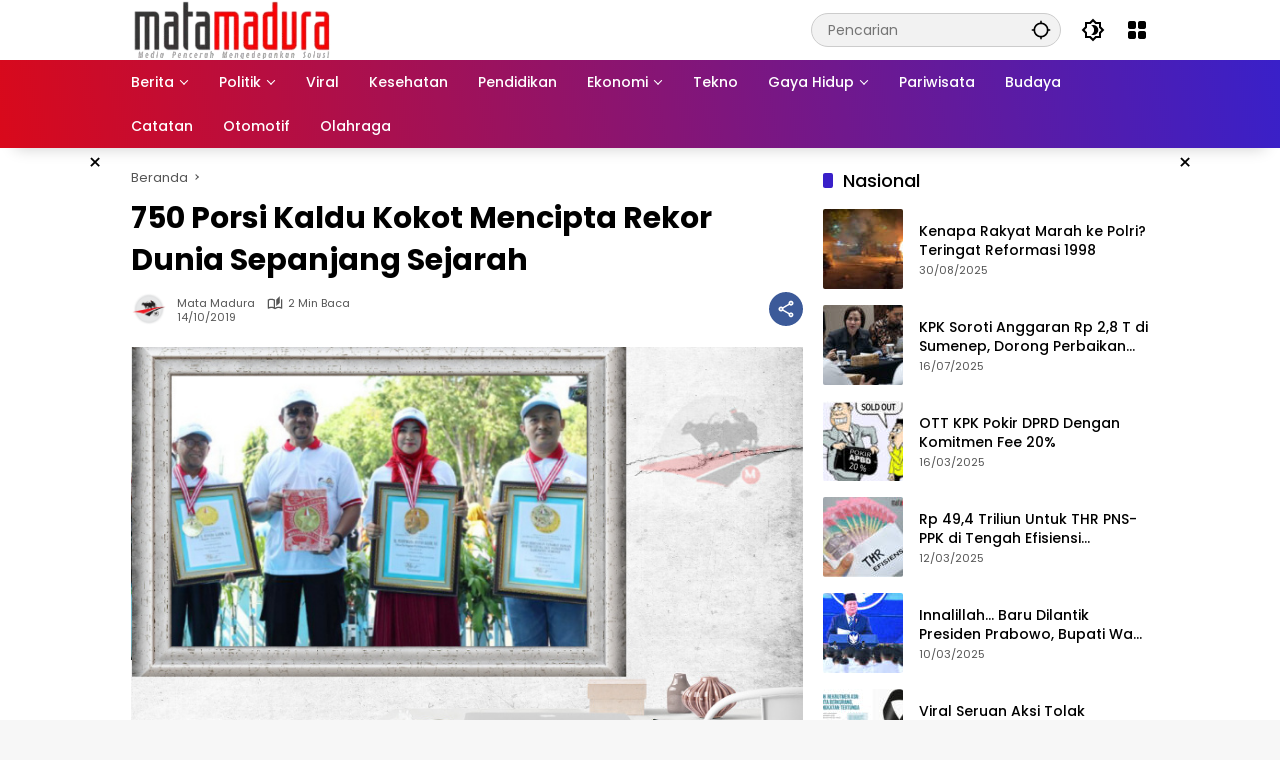

--- FILE ---
content_type: text/html; charset=UTF-8
request_url: https://matamaduranews.com/750-porsi-kaldu-kokot-mencipta-rekor-dunia-sepanjang-sejarah/
body_size: 31590
content:
<!doctype html><html lang="id"><head><script data-no-optimize="1">var litespeed_docref=sessionStorage.getItem("litespeed_docref");litespeed_docref&&(Object.defineProperty(document,"referrer",{get:function(){return litespeed_docref}}),sessionStorage.removeItem("litespeed_docref"));</script> <meta charset="UTF-8"><meta name="viewport" content="width=device-width, initial-scale=1"><link rel="profile" href="https://gmpg.org/xfn/11"><meta name='robots' content='index, follow, max-image-preview:large, max-snippet:-1, max-video-preview:-1' />
 <script id="google_gtagjs-js-consent-mode-data-layer" type="litespeed/javascript">window.dataLayer=window.dataLayer||[];function gtag(){dataLayer.push(arguments)}
gtag('consent','default',{"ad_personalization":"denied","ad_storage":"denied","ad_user_data":"denied","analytics_storage":"denied","functionality_storage":"denied","security_storage":"denied","personalization_storage":"denied","region":["AT","BE","BG","CH","CY","CZ","DE","DK","EE","ES","FI","FR","GB","GR","HR","HU","IE","IS","IT","LI","LT","LU","LV","MT","NL","NO","PL","PT","RO","SE","SI","SK"],"wait_for_update":500});window._googlesitekitConsentCategoryMap={"statistics":["analytics_storage"],"marketing":["ad_storage","ad_user_data","ad_personalization"],"functional":["functionality_storage","security_storage"],"preferences":["personalization_storage"]};window._googlesitekitConsents={"ad_personalization":"denied","ad_storage":"denied","ad_user_data":"denied","analytics_storage":"denied","functionality_storage":"denied","security_storage":"denied","personalization_storage":"denied","region":["AT","BE","BG","CH","CY","CZ","DE","DK","EE","ES","FI","FR","GB","GR","HR","HU","IE","IS","IT","LI","LT","LU","LV","MT","NL","NO","PL","PT","RO","SE","SI","SK"],"wait_for_update":500}</script> <title>750 Porsi Kaldu Kokot Mencipta Rekor Dunia Sepanjang Sejarah - Mata Madura</title><meta name="description" content="750 Porsi Kaldu Kokot Mencipta Rekor Dunia Sepanjang Sejarah" /><link rel="canonical" href="https://matamaduranews.com/750-porsi-kaldu-kokot-mencipta-rekor-dunia-sepanjang-sejarah/" /><meta property="og:locale" content="id_ID" /><meta property="og:type" content="article" /><meta property="og:title" content="750 Porsi Kaldu Kokot Mencipta Rekor Dunia Sepanjang Sejarah - Mata Madura" /><meta property="og:description" content="750 Porsi Kaldu Kokot Mencipta Rekor Dunia Sepanjang Sejarah" /><meta property="og:url" content="https://matamaduranews.com/750-porsi-kaldu-kokot-mencipta-rekor-dunia-sepanjang-sejarah/" /><meta property="og:site_name" content="Mata Madura" /><meta property="article:publisher" content="https://www.facebook.com/groups/1499575840277480/" /><meta property="article:published_time" content="2019-10-13T22:46:02+00:00" /><meta property="article:modified_time" content="2019-10-13T22:54:31+00:00" /><meta property="og:image" content="https://matamaduranews.com/wp-content/uploads/2019/10/LEPRID-Kaldu-Kokot.jpg" /><meta property="og:image:width" content="730" /><meta property="og:image:height" content="480" /><meta property="og:image:type" content="image/jpeg" /><meta name="author" content="Mata Madura" /><meta name="twitter:card" content="summary_large_image" /><meta name="twitter:creator" content="@mata_madura" /><meta name="twitter:site" content="@mata_madura" /><meta name="twitter:label1" content="Ditulis oleh" /><meta name="twitter:data1" content="Mata Madura" /><meta name="twitter:label2" content="Estimasi waktu membaca" /><meta name="twitter:data2" content="2 menit" /> <script type="application/ld+json" class="yoast-schema-graph">{"@context":"https://schema.org","@graph":[{"@type":"Article","@id":"https://matamaduranews.com/750-porsi-kaldu-kokot-mencipta-rekor-dunia-sepanjang-sejarah/#article","isPartOf":{"@id":"https://matamaduranews.com/750-porsi-kaldu-kokot-mencipta-rekor-dunia-sepanjang-sejarah/"},"author":{"name":"Mata Madura","@id":"https://matamaduranews.com/#/schema/person/06cc5afe623fcb8c52ef356841c4016f"},"headline":"750 Porsi Kaldu Kokot Mencipta Rekor Dunia Sepanjang Sejarah","datePublished":"2019-10-13T22:46:02+00:00","dateModified":"2019-10-13T22:54:31+00:00","mainEntityOfPage":{"@id":"https://matamaduranews.com/750-porsi-kaldu-kokot-mencipta-rekor-dunia-sepanjang-sejarah/"},"wordCount":344,"commentCount":0,"publisher":{"@id":"https://matamaduranews.com/#organization"},"image":{"@id":"https://matamaduranews.com/750-porsi-kaldu-kokot-mencipta-rekor-dunia-sepanjang-sejarah/#primaryimage"},"thumbnailUrl":"https://matamaduranews.com/wp-content/uploads/2019/10/LEPRID-Kaldu-Kokot.jpg","keywords":["750 Porsi Kaldu Kokot Mencipta Rekor Dunia Sepanjang Sejarah","Sheculfest","Sumenep","Sumenep Heritage Culinary Festival"],"inLanguage":"id","potentialAction":[{"@type":"CommentAction","name":"Comment","target":["https://matamaduranews.com/750-porsi-kaldu-kokot-mencipta-rekor-dunia-sepanjang-sejarah/#respond"]}]},{"@type":"WebPage","@id":"https://matamaduranews.com/750-porsi-kaldu-kokot-mencipta-rekor-dunia-sepanjang-sejarah/","url":"https://matamaduranews.com/750-porsi-kaldu-kokot-mencipta-rekor-dunia-sepanjang-sejarah/","name":"750 Porsi Kaldu Kokot Mencipta Rekor Dunia Sepanjang Sejarah - Mata Madura","isPartOf":{"@id":"https://matamaduranews.com/#website"},"primaryImageOfPage":{"@id":"https://matamaduranews.com/750-porsi-kaldu-kokot-mencipta-rekor-dunia-sepanjang-sejarah/#primaryimage"},"image":{"@id":"https://matamaduranews.com/750-porsi-kaldu-kokot-mencipta-rekor-dunia-sepanjang-sejarah/#primaryimage"},"thumbnailUrl":"https://matamaduranews.com/wp-content/uploads/2019/10/LEPRID-Kaldu-Kokot.jpg","datePublished":"2019-10-13T22:46:02+00:00","dateModified":"2019-10-13T22:54:31+00:00","description":"750 Porsi Kaldu Kokot Mencipta Rekor Dunia Sepanjang Sejarah","breadcrumb":{"@id":"https://matamaduranews.com/750-porsi-kaldu-kokot-mencipta-rekor-dunia-sepanjang-sejarah/#breadcrumb"},"inLanguage":"id","potentialAction":[{"@type":"ReadAction","target":["https://matamaduranews.com/750-porsi-kaldu-kokot-mencipta-rekor-dunia-sepanjang-sejarah/"]}]},{"@type":"ImageObject","inLanguage":"id","@id":"https://matamaduranews.com/750-porsi-kaldu-kokot-mencipta-rekor-dunia-sepanjang-sejarah/#primaryimage","url":"https://matamaduranews.com/wp-content/uploads/2019/10/LEPRID-Kaldu-Kokot.jpg","contentUrl":"https://matamaduranews.com/wp-content/uploads/2019/10/LEPRID-Kaldu-Kokot.jpg","width":730,"height":480,"caption":"Bupati Sumenep, KH A. Busyro Karim, Ketua TP PKK Sumenep, Nurfitriana Busyro dan Arif Firmanto saat menerima penghargaan dari LEPRID. (matamadura)"},{"@type":"BreadcrumbList","@id":"https://matamaduranews.com/750-porsi-kaldu-kokot-mencipta-rekor-dunia-sepanjang-sejarah/#breadcrumb","itemListElement":[{"@type":"ListItem","position":1,"name":"Beranda","item":"https://matamaduranews.com/"},{"@type":"ListItem","position":2,"name":"750 Porsi Kaldu Kokot Mencipta Rekor Dunia Sepanjang Sejarah"}]},{"@type":"WebSite","@id":"https://matamaduranews.com/#website","url":"https://matamaduranews.com/","name":"Mata Madura","description":"Media Pencerah Mengedepankan Solusi","publisher":{"@id":"https://matamaduranews.com/#organization"},"potentialAction":[{"@type":"SearchAction","target":{"@type":"EntryPoint","urlTemplate":"https://matamaduranews.com/?s={search_term_string}"},"query-input":{"@type":"PropertyValueSpecification","valueRequired":true,"valueName":"search_term_string"}}],"inLanguage":"id"},{"@type":"Organization","@id":"https://matamaduranews.com/#organization","name":"Mata Madura","url":"https://matamaduranews.com/","logo":{"@type":"ImageObject","inLanguage":"id","@id":"https://matamaduranews.com/#/schema/logo/image/","url":"https://matamaduranews.com/wp-content/uploads/2023/11/cropped-Logo-Mata-Madura-Hitam.png","contentUrl":"https://matamaduranews.com/wp-content/uploads/2023/11/cropped-Logo-Mata-Madura-Hitam.png","width":348,"height":100,"caption":"Mata Madura"},"image":{"@id":"https://matamaduranews.com/#/schema/logo/image/"},"sameAs":["https://www.facebook.com/groups/1499575840277480/","https://x.com/mata_madura"]},{"@type":"Person","@id":"https://matamaduranews.com/#/schema/person/06cc5afe623fcb8c52ef356841c4016f","name":"Mata Madura","image":{"@type":"ImageObject","inLanguage":"id","@id":"https://matamaduranews.com/#/schema/person/image/","url":"https://matamaduranews.com/wp-content/litespeed/avatar/29a3864f64b27d961c63012032d3329e.jpg?ver=1768296898","contentUrl":"https://matamaduranews.com/wp-content/litespeed/avatar/29a3864f64b27d961c63012032d3329e.jpg?ver=1768296898","caption":"Mata Madura"},"description":"Media berita terhangat dan terupdate hari ini Madura, Pamekasan, Sumenep, Sampang dan Bangkalan","sameAs":["https://matamaduranews.com"],"url":"https://matamaduranews.com/author/mata-madura/"}]}</script> <link rel='dns-prefetch' href='//www.googletagmanager.com' /><link rel='dns-prefetch' href='//pagead2.googlesyndication.com' /><link rel="alternate" type="application/rss+xml" title="Mata Madura &raquo; Feed" href="https://matamaduranews.com/feed/" /><link rel="alternate" type="application/rss+xml" title="Mata Madura &raquo; Umpan Komentar" href="https://matamaduranews.com/comments/feed/" /><link data-optimized="2" rel="stylesheet" href="https://matamaduranews.com/wp-content/litespeed/css/416a9187b30955ac510e832e683cd276.css?ver=681b3" /> <script type="litespeed/javascript" data-src="https://www.googletagmanager.com/gtag/js?id=AW-11414147807" id="google_gtagjs-js"></script> <script id="google_gtagjs-js-after" type="litespeed/javascript">window.dataLayer=window.dataLayer||[];function gtag(){dataLayer.push(arguments)}
gtag("js",new Date());gtag("set","developer_id.dZTNiMT",!0);gtag("config","AW-11414147807");window._googlesitekit=window._googlesitekit||{};window._googlesitekit.throttledEvents=[];window._googlesitekit.gtagEvent=(name,data)=>{var key=JSON.stringify({name,data});if(!!window._googlesitekit.throttledEvents[key]){return}window._googlesitekit.throttledEvents[key]=!0;setTimeout(()=>{delete window._googlesitekit.throttledEvents[key]},5);gtag("event",name,{...data,event_source:"site-kit"})}</script> <link rel="https://api.w.org/" href="https://matamaduranews.com/wp-json/" /><link rel="alternate" title="JSON" type="application/json" href="https://matamaduranews.com/wp-json/wp/v2/posts/25081" /><link rel="EditURI" type="application/rsd+xml" title="RSD" href="https://matamaduranews.com/xmlrpc.php?rsd" /><meta name="generator" content="WordPress 6.7.4" /><link rel='shortlink' href='https://matamaduranews.com/?p=25081' /><link rel="alternate" title="oEmbed (JSON)" type="application/json+oembed" href="https://matamaduranews.com/wp-json/oembed/1.0/embed?url=https%3A%2F%2Fmatamaduranews.com%2F750-porsi-kaldu-kokot-mencipta-rekor-dunia-sepanjang-sejarah%2F" /><link rel="alternate" title="oEmbed (XML)" type="text/xml+oembed" href="https://matamaduranews.com/wp-json/oembed/1.0/embed?url=https%3A%2F%2Fmatamaduranews.com%2F750-porsi-kaldu-kokot-mencipta-rekor-dunia-sepanjang-sejarah%2F&#038;format=xml" /><meta name="generator" content="Site Kit by Google 1.170.0" /><meta name="google-site-verification" content="HUZ9doYqvxt0F81q6kqdaG_xsCPGfcw7mCi9x4h-loU" /> <script type="litespeed/javascript" data-src="https://pagead2.googlesyndication.com/pagead/js/adsbygoogle.js?client=ca-pub-6515067643473151" crossorigin="anonymous"></script>  <script type="litespeed/javascript">(function(w,d,s,l,i){w[l]=w[l]||[];w[l].push({'gtm.start':new Date().getTime(),event:'gtm.js'});var f=d.getElementsByTagName(s)[0],j=d.createElement(s),dl=l!='dataLayer'?'&l='+l:'';j.async=!0;j.src='https://www.googletagmanager.com/gtm.js?id='+i+dl;f.parentNode.insertBefore(j,f)})(window,document,'script','dataLayer','GTM-KDFPRXNQ')</script>  <script type="litespeed/javascript" data-src="https://www.googletagmanager.com/gtag/js?id=AW-11414147807"></script>  <script type="litespeed/javascript">window.dataLayer=window.dataLayer||[];function gtag(){dataLayer.push(arguments)}
gtag('js',new Date());gtag('config','AW-11414147807')</script> <link rel="alternate" type="text/html" media="only screen and (max-width: 640px)" href="https://matamaduranews.com/750-porsi-kaldu-kokot-mencipta-rekor-dunia-sepanjang-sejarah/amp/"><script type="litespeed/javascript" data-src="https://pagead2.googlesyndication.com/pagead/js/adsbygoogle.js?client=ca-pub-6515067643473151"
     crossorigin="anonymous"></script> <script type="litespeed/javascript" data-src="https://cse.google.com/cse.js?cx=partner-pub-6515067643473151:7683225824"></script>  <script type="litespeed/javascript" data-src="https://www.googletagmanager.com/gtag/js?id=G-BHXMGNER25"></script> <script type="litespeed/javascript">window.dataLayer=window.dataLayer||[];function gtag(){dataLayer.push(arguments)}
gtag('js',new Date());gtag('config','G-BHXMGNER25')</script> <noscript><img height="1" width="1" style="display:none"
src="https://www.facebook.com/tr?id=658578573097396&ev=PageView&noscript=1"
/></noscript><meta name="facebook-domain-verification" content="ej2yljyyn3nofkf9v3u1ja97shw97s" />
<noscript><img height="1" width="1" style="display:none"
src="https://www.facebook.com/tr?id=658578573097396&ev=PageView&noscript=1"
/></noscript><meta name="google-adsense-platform-account" content="ca-host-pub-2644536267352236"><meta name="google-adsense-platform-domain" content="sitekit.withgoogle.com"><meta name="onesignal" content="wordpress-plugin"/><link rel="amphtml" href="https://matamaduranews.com/750-porsi-kaldu-kokot-mencipta-rekor-dunia-sepanjang-sejarah/amp/">
 <script type="litespeed/javascript">(function(w,d,s,l,i){w[l]=w[l]||[];w[l].push({'gtm.start':new Date().getTime(),event:'gtm.js'});var f=d.getElementsByTagName(s)[0],j=d.createElement(s),dl=l!='dataLayer'?'&l='+l:'';j.async=!0;j.src='https://www.googletagmanager.com/gtm.js?id='+i+dl;f.parentNode.insertBefore(j,f)})(window,document,'script','dataLayer','GTM-KDFPRXNQ')</script>  <script type="litespeed/javascript" data-src="https://pagead2.googlesyndication.com/pagead/js/adsbygoogle.js?client=ca-pub-6515067643473151&amp;host=ca-host-pub-2644536267352236" crossorigin="anonymous"></script> <link rel="icon" href="https://matamaduranews.com/wp-content/uploads/2018/01/cropped-LOGO-MATAMADURANEWS.COM_-32x32.png" sizes="32x32" /><link rel="icon" href="https://matamaduranews.com/wp-content/uploads/2018/01/cropped-LOGO-MATAMADURANEWS.COM_-192x192.png" sizes="192x192" /><link rel="apple-touch-icon" href="https://matamaduranews.com/wp-content/uploads/2018/01/cropped-LOGO-MATAMADURANEWS.COM_-180x180.png" /><meta name="msapplication-TileImage" content="https://matamaduranews.com/wp-content/uploads/2018/01/cropped-LOGO-MATAMADURANEWS.COM_-270x270.png" /></head><body class="post-template-default single single-post postid-25081 single-format-standard custom-background wp-custom-logo wp-embed-responsive idtheme kentooz">
<noscript>
<iframe data-lazyloaded="1" src="about:blank" data-litespeed-src="https://www.googletagmanager.com/ns.html?id=GTM-KDFPRXNQ" height="0" width="0" style="display:none;visibility:hidden"></iframe>
</noscript>
<noscript><iframe data-lazyloaded="1" src="about:blank" data-litespeed-src="https://www.googletagmanager.com/ns.html?id=GTM-KDFPRXNQ"
height="0" width="0" style="display:none;visibility:hidden"></iframe></noscript>
<a class="skip-link screen-reader-text" href="#primary">Langsung ke konten</a><div id="page" class="site"><div id="topnavwrap" class="gmr-topnavwrap clearfix"><div class="container"><header id="masthead" class="list-flex site-header"><div class="row-flex gmr-navleft"><div class="site-branding"><div class="gmr-logo"><a class="custom-logo-link" href="https://matamaduranews.com/" title="Mata Madura" rel="home"><img data-lazyloaded="1" src="[data-uri]" class="custom-logo" data-src="https://matamaduranews.com/wp-content/uploads/2023/11/cropped-Logo-Mata-Madura-Hitam.png.webp" width="348" height="100" alt="Mata Madura" loading="lazy" /></a></div></div></div><div class="row-flex gmr-navright">
<span class="gmr-top-date" data-lang="id"></span><div class="gmr-search desktop-only"><form method="get" class="gmr-searchform searchform" action="https://matamaduranews.com/">
<input type="text" name="s" id="s" placeholder="Pencarian" />
<input type="hidden" name="post_type[]" value="post" />
<button type="submit" role="button" class="gmr-search-submit gmr-search-icon" aria-label="Kirim">
<svg xmlns="http://www.w3.org/2000/svg" height="24px" viewBox="0 0 24 24" width="24px" fill="currentColor"><path d="M0 0h24v24H0V0z" fill="none"/><path d="M20.94 11c-.46-4.17-3.77-7.48-7.94-7.94V1h-2v2.06C6.83 3.52 3.52 6.83 3.06 11H1v2h2.06c.46 4.17 3.77 7.48 7.94 7.94V23h2v-2.06c4.17-.46 7.48-3.77 7.94-7.94H23v-2h-2.06zM12 19c-3.87 0-7-3.13-7-7s3.13-7 7-7 7 3.13 7 7-3.13 7-7 7z"/></svg>
</button></form></div><button role="button" class="darkmode-button topnav-button" aria-label="Mode Gelap"><svg xmlns="http://www.w3.org/2000/svg" height="24px" viewBox="0 0 24 24" width="24px" fill="currentColor"><path d="M0 0h24v24H0V0z" fill="none"/><path d="M20 8.69V4h-4.69L12 .69 8.69 4H4v4.69L.69 12 4 15.31V20h4.69L12 23.31 15.31 20H20v-4.69L23.31 12 20 8.69zm-2 5.79V18h-3.52L12 20.48 9.52 18H6v-3.52L3.52 12 6 9.52V6h3.52L12 3.52 14.48 6H18v3.52L20.48 12 18 14.48zM12.29 7c-.74 0-1.45.17-2.08.46 1.72.79 2.92 2.53 2.92 4.54s-1.2 3.75-2.92 4.54c.63.29 1.34.46 2.08.46 2.76 0 5-2.24 5-5s-2.24-5-5-5z"/></svg></button><div class="gmr-menugrid-btn gmrclick-container"><button id="menugrid-button" class="topnav-button gmrbtnclick" aria-label="Buka Menu"><svg xmlns="http://www.w3.org/2000/svg" enable-background="new 0 0 24 24" height="24px" viewBox="0 0 24 24" width="24px" fill="currentColor"><g><rect fill="none" height="24" width="24"/></g><g><g><path d="M5,11h4c1.1,0,2-0.9,2-2V5c0-1.1-0.9-2-2-2H5C3.9,3,3,3.9,3,5v4C3,10.1,3.9,11,5,11z"/><path d="M5,21h4c1.1,0,2-0.9,2-2v-4c0-1.1-0.9-2-2-2H5c-1.1,0-2,0.9-2,2v4C3,20.1,3.9,21,5,21z"/><path d="M13,5v4c0,1.1,0.9,2,2,2h4c1.1,0,2-0.9,2-2V5c0-1.1-0.9-2-2-2h-4C13.9,3,13,3.9,13,5z"/><path d="M15,21h4c1.1,0,2-0.9,2-2v-4c0-1.1-0.9-2-2-2h-4c-1.1,0-2,0.9-2,2v4C13,20.1,13.9,21,15,21z"/></g></g></svg></button><div id="dropdown-container" class="gmr-secondmenu-dropdown gmr-dropdown"><ul id="secondary-menu" class="menu"><li id="menu-item-52424" class="menu-item menu-item-type-post_type menu-item-object-page menu-item-52424"><a href="https://matamaduranews.com/redaksi/">Redaksi</a></li><li id="menu-item-52422" class="menu-item menu-item-type-post_type menu-item-object-page menu-item-52422"><a href="https://matamaduranews.com/info-iklan/">Info Iklan</a></li><li id="menu-item-52423" class="menu-item menu-item-type-post_type menu-item-object-page menu-item-52423"><a href="https://matamaduranews.com/kontak-kami/">Kontak Kami</a></li><li id="menu-item-52425" class="menu-item menu-item-type-post_type menu-item-object-page menu-item-52425"><a href="https://matamaduranews.com/tentang-kami/">Tentang Kami</a></li></ul></div></div><button id="gmr-responsive-menu" role="button" class="mobile-only" aria-label="Menu" data-target="#gmr-sidemenu-id" data-toggle="onoffcanvas" aria-expanded="false" rel="nofollow"><svg xmlns="http://www.w3.org/2000/svg" width="24" height="24" viewBox="0 0 24 24"><path fill="currentColor" d="m19.31 18.9l3.08 3.1L21 23.39l-3.12-3.07c-.69.43-1.51.68-2.38.68c-2.5 0-4.5-2-4.5-4.5s2-4.5 4.5-4.5s4.5 2 4.5 4.5c0 .88-.25 1.71-.69 2.4m-3.81.1a2.5 2.5 0 0 0 0-5a2.5 2.5 0 0 0 0 5M21 4v2H3V4h18M3 16v-2h6v2H3m0-5V9h18v2h-2.03c-1.01-.63-2.2-1-3.47-1s-2.46.37-3.47 1H3Z"/></svg></button></div></header></div><nav id="main-nav" class="main-navigation gmr-mainmenu"><div class="container"><ul id="primary-menu" class="menu"><li id="menu-item-59879" class="menu-item menu-item-type-taxonomy menu-item-object-category menu-item-has-children menu-item-59879"><a href="https://matamaduranews.com/category/berita-utama/" data-desciption="Sajian Berita Utama Mata Madura News"><span>Berita</span></a><ul class="sub-menu"><li id="menu-item-52149" class="menu-item menu-item-type-taxonomy menu-item-object-category menu-item-52149"><a href="https://matamaduranews.com/category/nasional/"><span>Nasional</span></a></li><li id="menu-item-52147" class="menu-item menu-item-type-taxonomy menu-item-object-category menu-item-52147"><a href="https://matamaduranews.com/category/internasional/"><span>Internasional</span></a></li><li id="menu-item-52145" class="menu-item menu-item-type-taxonomy menu-item-object-category menu-item-52145"><a href="https://matamaduranews.com/category/hankam/"><span>Hankam</span></a></li><li id="menu-item-52146" class="menu-item menu-item-type-taxonomy menu-item-object-category menu-item-52146"><a href="https://matamaduranews.com/category/hukum-dan-kriminal/"><span>Hukum dan Kriminal</span></a></li><li id="menu-item-52151" class="menu-item menu-item-type-taxonomy menu-item-object-category menu-item-52151"><a href="https://matamaduranews.com/category/pemerintahan/"><span>Pemerintahan</span></a></li><li id="menu-item-52517" class="menu-item menu-item-type-custom menu-item-object-custom menu-item-52517"><a target="_blank" href="https://catatan.matamaduranews.com/"><span>CATATAN HAMBALI RASIDI</span></a></li></ul></li><li id="menu-item-52153" class="menu-item menu-item-type-taxonomy menu-item-object-category menu-item-has-children menu-item-52153"><a target="_blank" href="https://matamaduranews.com/category/politik/"><span>Politik</span></a><ul class="sub-menu"><li id="menu-item-57712" class="menu-item menu-item-type-taxonomy menu-item-object-post_tag menu-item-57712"><a href="https://matamaduranews.com/tag/caleg/"><span>Caleg</span></a></li><li id="menu-item-57715" class="menu-item menu-item-type-taxonomy menu-item-object-post_tag menu-item-57715"><a href="https://matamaduranews.com/tag/pilkada-2024/"><span>Pilkada 2024</span></a></li><li id="menu-item-57716" class="menu-item menu-item-type-taxonomy menu-item-object-post_tag menu-item-57716"><a href="https://matamaduranews.com/tag/pilpres-2024/"><span>Pilpres 2024</span></a></li></ul></li><li id="menu-item-52154" class="menu-item menu-item-type-taxonomy menu-item-object-category menu-item-52154"><a href="https://matamaduranews.com/category/viral/"><span>Viral</span></a></li><li id="menu-item-52155" class="menu-item menu-item-type-taxonomy menu-item-object-category menu-item-52155"><a href="https://matamaduranews.com/category/kesehatan/"><span>Kesehatan</span></a></li><li id="menu-item-52152" class="menu-item menu-item-type-taxonomy menu-item-object-category menu-item-52152"><a href="https://matamaduranews.com/category/pendidikan/"><span>Pendidikan</span></a></li><li id="menu-item-52158" class="menu-item menu-item-type-taxonomy menu-item-object-category menu-item-has-children menu-item-52158"><a href="https://matamaduranews.com/category/ekonomi/"><span>Ekonomi</span></a><ul class="sub-menu"><li id="menu-item-52160" class="menu-item menu-item-type-taxonomy menu-item-object-category menu-item-52160"><a href="https://matamaduranews.com/category/ekonomi/keuangan/"><span>Keuangan</span></a></li><li id="menu-item-52159" class="menu-item menu-item-type-taxonomy menu-item-object-category menu-item-52159"><a href="https://matamaduranews.com/category/ekonomi/bisnis/"><span>Bisnis</span></a></li><li id="menu-item-52161" class="menu-item menu-item-type-taxonomy menu-item-object-category menu-item-52161"><a href="https://matamaduranews.com/category/ekonomi/umkm/"><span>UMKM</span></a></li></ul></li><li id="menu-item-52166" class="menu-item menu-item-type-taxonomy menu-item-object-category menu-item-52166"><a href="https://matamaduranews.com/category/tekno/"><span>Tekno</span></a></li><li id="menu-item-52162" class="menu-item menu-item-type-taxonomy menu-item-object-category menu-item-has-children menu-item-52162"><a href="https://matamaduranews.com/category/gaya-hidup/"><span>Gaya Hidup</span></a><ul class="sub-menu"><li id="menu-item-52164" class="menu-item menu-item-type-taxonomy menu-item-object-category menu-item-52164"><a href="https://matamaduranews.com/category/gaya-hidup/parenting/"><span>Parenting</span></a></li></ul></li><li id="menu-item-52156" class="menu-item menu-item-type-taxonomy menu-item-object-category menu-item-52156"><a href="https://matamaduranews.com/category/pariwisata/"><span>Pariwisata</span></a></li><li id="menu-item-52168" class="menu-item menu-item-type-taxonomy menu-item-object-category menu-item-52168"><a href="https://matamaduranews.com/category/budaya/"><span>Budaya</span></a></li><li id="menu-item-52169" class="menu-item menu-item-type-taxonomy menu-item-object-category menu-item-52169"><a href="https://matamaduranews.com/category/catatan/" title="https://catatan.matamaduranews.com/"><span>Catatan</span></a></li><li id="menu-item-52172" class="menu-item menu-item-type-taxonomy menu-item-object-category menu-item-52172"><a href="https://matamaduranews.com/category/otomotif/"><span>Otomotif</span></a></li><li id="menu-item-52150" class="menu-item menu-item-type-taxonomy menu-item-object-category menu-item-52150"><a href="https://matamaduranews.com/category/olahraga/"><span>Olahraga</span></a></li></ul></div></nav></div><div class="gmr-floatbanner gmr-floatbanner-left gmrclose-element"><button class="gmrbtnclose" title="tutup">&times;</button><script type="litespeed/javascript" data-src="https://pagead2.googlesyndication.com/pagead/js/adsbygoogle.js?client=ca-pub-6515067643473151"
     crossorigin="anonymous"></script> 
<ins class="adsbygoogle"
style="display:block"
data-ad-client="ca-pub-6515067643473151"
data-ad-slot="9337597292"
data-ad-format="auto"
data-full-width-responsive="true"></ins> <script type="litespeed/javascript">(adsbygoogle=window.adsbygoogle||[]).push({})</script></div><div class="gmr-floatbanner gmr-floatbanner-right gmrclose-element"><button class="gmrbtnclose" title="tutup">&times;</button><script type="litespeed/javascript" data-src="https://pagead2.googlesyndication.com/pagead/js/adsbygoogle.js?client=ca-pub-6515067643473151"
     crossorigin="anonymous"></script> 
<ins class="adsbygoogle"
style="display:inline-block;width:160px;height:600px"
data-ad-client="ca-pub-6515067643473151"
data-ad-slot="4770237684"></ins> <script type="litespeed/javascript">(adsbygoogle=window.adsbygoogle||[]).push({})</script></div><div id="content" class="gmr-content"><div class="container"><div class="row"><main id="primary" class="site-main col-md-8"><article id="post-25081" class="post type-post hentry content-single"><div class="breadcrumbs" itemscope itemtype="https://schema.org/BreadcrumbList">
<span class="first-cl" itemprop="itemListElement" itemscope itemtype="https://schema.org/ListItem">
<a itemscope itemtype="https://schema.org/WebPage" itemprop="item" itemid="https://matamaduranews.com/" href="https://matamaduranews.com/"><span itemprop="name">Beranda</span></a>
<span itemprop="position" content="1"></span>
</span>
<span class="separator"></span>
<span class="last-cl" itemscope itemtype="https://schema.org/ListItem">
<span itemprop="name">750 Porsi Kaldu Kokot Mencipta Rekor Dunia Sepanjang Sejarah</span>
<span itemprop="position" content="2"></span>
</span></div><header class="entry-header entry-header-single"><h1 class="entry-title"><strong>750 Porsi Kaldu Kokot Mencipta Rekor Dunia Sepanjang Sejarah</strong></h1><div class="list-flex clearfix"><div class="gmr-gravatar-metasingle"><a class="url" href="https://matamaduranews.com/author/mata-madura/" title="Permalink ke: Mata Madura"><img data-lazyloaded="1" src="[data-uri]" alt='' data-src='https://matamaduranews.com/wp-content/litespeed/avatar/9cf38b33a859e7c3999a8f482febaa5b.jpg?ver=1768676794' data-srcset='https://matamaduranews.com/wp-content/litespeed/avatar/0c1ecf5c5483542e23c5c4597bea986e.jpg?ver=1768676794 2x' class='avatar avatar-40 photo img-cicle' height='40' width='40' decoding='async'/></a></div><div class="gmr-content-metasingle"><div class="meta-content"><span class="author vcard"><a class="url fn n" href="https://matamaduranews.com/author/mata-madura/" title="Mata Madura">Mata Madura</a></span><span class="count-text"><svg xmlns="http://www.w3.org/2000/svg" enable-background="new 0 0 24 24" height="24px" viewBox="0 0 24 24" width="24px" fill="currentColor"><g><rect fill="none" height="24" width="24" x="0"/></g><g><path d="M22.47,5.2C22,4.96,21.51,4.76,21,4.59v12.03C19.86,16.21,18.69,16,17.5,16c-1.9,0-3.78,0.54-5.5,1.58V5.48 C10.38,4.55,8.51,4,6.5,4C4.71,4,3.02,4.44,1.53,5.2C1.2,5.36,1,5.71,1,6.08v12.08c0,0.58,0.47,0.99,1,0.99 c0.16,0,0.32-0.04,0.48-0.12C3.69,18.4,5.05,18,6.5,18c2.07,0,3.98,0.82,5.5,2c1.52-1.18,3.43-2,5.5-2c1.45,0,2.81,0.4,4.02,1.04 c0.16,0.08,0.32,0.12,0.48,0.12c0.52,0,1-0.41,1-0.99V6.08C23,5.71,22.8,5.36,22.47,5.2z M10,16.62C8.86,16.21,7.69,16,6.5,16 c-1.19,0-2.36,0.21-3.5,0.62V6.71C4.11,6.24,5.28,6,6.5,6C7.7,6,8.89,6.25,10,6.72V16.62z M19,0.5l-5,5V15l5-4.5V0.5z"/></g></svg><span class="in-count-text">2 min baca</span></span></div><div class="meta-content"><span class="posted-on"><time class="entry-date published" datetime="2019-10-14T05:46:02+07:00">14/10/2019</time><time class="updated" datetime="2019-10-14T05:54:31+07:00">14/10/2019</time></span></div></div><div class="gmr-content-share list-right"><button id="share-modal" data-modal="gmr-popupwrap" aria-label="Bagikan"><svg xmlns="http://www.w3.org/2000/svg" height="24px" viewBox="0 0 24 24" width="24px" fill="currentColor"><path d="M0 0h24v24H0V0z" fill="none"/><path d="M18 16.08c-.76 0-1.44.3-1.96.77L8.91 12.7c.05-.23.09-.46.09-.7s-.04-.47-.09-.7l7.05-4.11c.54.5 1.25.81 2.04.81 1.66 0 3-1.34 3-3s-1.34-3-3-3-3 1.34-3 3c0 .24.04.47.09.7L8.04 9.81C7.5 9.31 6.79 9 6 9c-1.66 0-3 1.34-3 3s1.34 3 3 3c.79 0 1.5-.31 2.04-.81l7.12 4.16c-.05.21-.08.43-.08.65 0 1.61 1.31 2.92 2.92 2.92s2.92-1.31 2.92-2.92c0-1.61-1.31-2.92-2.92-2.92zM18 4c.55 0 1 .45 1 1s-.45 1-1 1-1-.45-1-1 .45-1 1-1zM6 13c-.55 0-1-.45-1-1s.45-1 1-1 1 .45 1 1-.45 1-1 1zm12 7.02c-.55 0-1-.45-1-1s.45-1 1-1 1 .45 1 1-.45 1-1 1z"/></svg></button><div id="gmr-popupwrap" class="gmr-share-popup"><div class="gmr-modalbg close-modal"></div><div class="gmr-in-popup clearfix"><span class="idt-xclose close-modal">&times;</span><h4 class="main-textshare">750 Porsi Kaldu Kokot Mencipta Rekor Dunia Sepanjang Sejarah</h4><div class="content-share"><div class="second-textshare">Sebarkan artikel ini</div><ul class="gmr-socialicon-share"><li class="facebook"><a href="https://www.facebook.com/sharer/sharer.php?u=https%3A%2F%2Fmatamaduranews.com%2F750-porsi-kaldu-kokot-mencipta-rekor-dunia-sepanjang-sejarah%2F" target="_blank" rel="nofollow" data-title="Facebook" title="Facebook"><svg xmlns="http://www.w3.org/2000/svg" width="0.63em" height="1em" viewBox="0 0 320 512"><path fill="currentColor" d="m279.14 288l14.22-92.66h-88.91v-60.13c0-25.35 12.42-50.06 52.24-50.06h40.42V6.26S260.43 0 225.36 0c-73.22 0-121.08 44.38-121.08 124.72v70.62H22.89V288h81.39v224h100.17V288z"/></svg></a></li><li class="twitter"><a href="https://twitter.com/intent/tweet?url=https%3A%2F%2Fmatamaduranews.com%2F750-porsi-kaldu-kokot-mencipta-rekor-dunia-sepanjang-sejarah%2F&amp;text=750%20Porsi%20Kaldu%20Kokot%20Mencipta%20Rekor%20Dunia%20Sepanjang%20Sejarah" target="_blank" rel="nofollow" data-title="Twitter" title="Twitter"><svg xmlns="http://www.w3.org/2000/svg" width="24" height="24" viewBox="0 0 24 24"><path fill="currentColor" d="M18.205 2.25h3.308l-7.227 8.26l8.502 11.24H16.13l-5.214-6.817L4.95 21.75H1.64l7.73-8.835L1.215 2.25H8.04l4.713 6.231l5.45-6.231Zm-1.161 17.52h1.833L7.045 4.126H5.078L17.044 19.77Z"/></svg></a></li><li class="telegram"><a href="https://t.me/share/url?url=https%3A%2F%2Fmatamaduranews.com%2F750-porsi-kaldu-kokot-mencipta-rekor-dunia-sepanjang-sejarah%2F&amp;text=750%20Porsi%20Kaldu%20Kokot%20Mencipta%20Rekor%20Dunia%20Sepanjang%20Sejarah" target="_blank" rel="nofollow" data-title="Telegram" title="Telegram"><svg xmlns="http://www.w3.org/2000/svg" width="0.88em" height="1em" viewBox="0 0 448 512"><path fill="currentColor" d="m446.7 98.6l-67.6 318.8c-5.1 22.5-18.4 28.1-37.3 17.5l-103-75.9l-49.7 47.8c-5.5 5.5-10.1 10.1-20.7 10.1l7.4-104.9l190.9-172.5c8.3-7.4-1.8-11.5-12.9-4.1L117.8 284L16.2 252.2c-22.1-6.9-22.5-22.1 4.6-32.7L418.2 66.4c18.4-6.9 34.5 4.1 28.5 32.2z"/></svg></a></li><li class="pinterest"><a href="https://pinterest.com/pin/create/button/?url=https%3A%2F%2Fmatamaduranews.com%2F750-porsi-kaldu-kokot-mencipta-rekor-dunia-sepanjang-sejarah%2F&amp;desciption=750%20Porsi%20Kaldu%20Kokot%20Mencipta%20Rekor%20Dunia%20Sepanjang%20Sejarah&amp;media=https%3A%2F%2Fmatamaduranews.com%2Fwp-content%2Fuploads%2F2019%2F10%2FLEPRID-Kaldu-Kokot.jpg" target="_blank" rel="nofollow" data-title="Pin" title="Pin"><svg xmlns="http://www.w3.org/2000/svg" width="24" height="24" viewBox="-4.5 -2 24 24"><path fill="currentColor" d="M6.17 13.097c-.506 2.726-1.122 5.34-2.95 6.705c-.563-4.12.829-7.215 1.475-10.5c-1.102-1.91.133-5.755 2.457-4.808c2.86 1.166-2.477 7.102 1.106 7.844c3.741.774 5.269-6.683 2.949-9.109C7.855-.272 1.45 3.15 2.238 8.163c.192 1.226 1.421 1.598.491 3.29C.584 10.962-.056 9.22.027 6.897C.159 3.097 3.344.435 6.538.067c4.04-.466 7.831 1.527 8.354 5.44c.59 4.416-1.823 9.2-6.142 8.855c-1.171-.093-1.663-.69-2.58-1.265z"/></svg></a></li><li class="whatsapp"><a href="https://api.whatsapp.com/send?text=750%20Porsi%20Kaldu%20Kokot%20Mencipta%20Rekor%20Dunia%20Sepanjang%20Sejarah https%3A%2F%2Fmatamaduranews.com%2F750-porsi-kaldu-kokot-mencipta-rekor-dunia-sepanjang-sejarah%2F" target="_blank" rel="nofollow" data-title="WhatsApp" title="WhatsApp"><svg xmlns="http://www.w3.org/2000/svg" width="0.88em" height="1em" viewBox="0 0 448 512"><path fill="currentColor" d="M380.9 97.1C339 55.1 283.2 32 223.9 32c-122.4 0-222 99.6-222 222c0 39.1 10.2 77.3 29.6 111L0 480l117.7-30.9c32.4 17.7 68.9 27 106.1 27h.1c122.3 0 224.1-99.6 224.1-222c0-59.3-25.2-115-67.1-157zm-157 341.6c-33.2 0-65.7-8.9-94-25.7l-6.7-4l-69.8 18.3L72 359.2l-4.4-7c-18.5-29.4-28.2-63.3-28.2-98.2c0-101.7 82.8-184.5 184.6-184.5c49.3 0 95.6 19.2 130.4 54.1c34.8 34.9 56.2 81.2 56.1 130.5c0 101.8-84.9 184.6-186.6 184.6zm101.2-138.2c-5.5-2.8-32.8-16.2-37.9-18c-5.1-1.9-8.8-2.8-12.5 2.8c-3.7 5.6-14.3 18-17.6 21.8c-3.2 3.7-6.5 4.2-12 1.4c-32.6-16.3-54-29.1-75.5-66c-5.7-9.8 5.7-9.1 16.3-30.3c1.8-3.7.9-6.9-.5-9.7c-1.4-2.8-12.5-30.1-17.1-41.2c-4.5-10.8-9.1-9.3-12.5-9.5c-3.2-.2-6.9-.2-10.6-.2c-3.7 0-9.7 1.4-14.8 6.9c-5.1 5.6-19.4 19-19.4 46.3c0 27.3 19.9 53.7 22.6 57.4c2.8 3.7 39.1 59.7 94.8 83.8c35.2 15.2 49 16.5 66.6 13.9c10.7-1.6 32.8-13.4 37.4-26.4c4.6-13 4.6-24.1 3.2-26.4c-1.3-2.5-5-3.9-10.5-6.6z"/></svg></a></li></ul></div></div></div></div></div></header><figure class="post-thumbnail gmr-thumbnail-single">
<img data-lazyloaded="1" src="[data-uri]" width="730" height="480" data-src="https://matamaduranews.com/wp-content/uploads/2019/10/LEPRID-Kaldu-Kokot.jpg" class="attachment-post-thumbnail size-post-thumbnail wp-post-image" alt="" decoding="async" fetchpriority="high" /><figcaption class="wp-caption-text">Bupati Sumenep, KH A. Busyro Karim, Ketua TP PKK Sumenep, Nurfitriana Busyro dan Arif Firmanto saat menerima penghargaan dari LEPRID. (matamadura)</figcaption></figure><div class="single-wrap"><div class="entry-content entry-content-single clearfix"><p style="text-align: left;"><a href="http://matamaduranews.com">matamaduranews.com</a>&#8211;<strong>SUMENEP</strong>&#8211; Bupati Sumenep, KH A. Busyro Karim mendapat penghargaan dari Lembaga Prestasi Indonesia Dunia (LEPRID) karena dinilai sukses menyuguhkan 750 porsi Kaldu Kokot, kuliner khas Sumenep dalam <em>Sumenep Heritage Culinary Festival</em> (Sheculfest).</p>Thank you for reading this post, don't forget to subscribe!<p style="text-align: left;">Bupati Kiai Busyro sebagai pemrakarsa sajian 750 Porsi Kaldu Kokot terbanyak di dunia.</p><p style="text-align: left;">Ketua Umum dan Pendiri LEPRID, Paulus Pangka, SH, menyebut, 750 Porsi Kaldu Kokot merupakan jumlah terbanyak sepanjang sejarah. Dan berhasil menciptakan rekor dunia.</p><p style="text-align: left;">Selaian piagam penghargaan rekor diserahkan ke Bupati, LEPRID juga memberikan penghargaan kepada Ketua TP PKK Kabupaten Sumenep, Nurfitriana Busyro, SE, sebagai inisiator rekor penyajian kaldu kokot.</p><p style="text-align: left;">Penghargaan LEPRID juga diberikan kepada Arif Firmantto, Kepala Dinas Pertanian, Tanaman Pangan, Hortikultura dan Perkebunan sebagai penyelenggara dinilai sukses melaksanakan kuliner khas Sumenep, Kaldu Kokot.</p><p style="text-align: left;">Bupati Kiai Busyro kepada sejumlah media mengatakan, jumlah Kaldu Kokot sebanyak 750 piring hanya disesuaikan dengan angka Hari Jadi Kabupaten Sumenep yang berusia 750 tahun.</p><p style="text-align: left;">â€œSebenarnya di atas angka 750 masih bisa. Karena kebutuhan kokot (kaki sapi) di Sumenep mudah terjangkau,â€ terang Kiai Busyro, usai acara penyerahan di aeral Taman Potre Koneng.</p><p style="text-align: left;">Bagi Bupati Kiai Busyro, ratusan piring Kaldu Kokot bersama masyarakat target utamanya bukan mengejar rekor. Pemecahan rekor hanya konsekuensi dari program sajian sebanyak 750 piring Kaldu Kokot.</p><p style="text-align: left;">â€œDi balik kegiatan itu, pemkab ingin mengangkat kuliner khas Sumenep agar semakin terkenal di dunia luar,â€ sambungnya.</p><p style="text-align: left;">â€œKita tahu jika masyarakat luar daerah berkunjung ke Kabupaten Sumenep pasti mencari kuliner Kaldu Kokot, sehingga dengan kegiatan ini, kuliner lokal tidak hanya terkenal di Indonesia, namun juga di dunia,â€ tuturnya.</p><p style="text-align: left;">Karena itu, Bupati berharap para pelaku kuliner khas Sumenep agar menjaga kualitas dan cita rasa agar makanannya menjadi salah satu kuliner favorit masyarakat.</p><p style="text-align: left;">â€œJadi jangan sampai berkurang nilai cita rasanya meskipun telah banyak konsumennya,â€ tandasnya.</p><p style="text-align: left;">Ketua Umum dan Pendiri LEPRID, Paulus Pangka, SH, menyebut, penyajian kuliner khas Sumenep sangat tepat bila pemerintah memiliki misi menarik para wisatawan berkunjung ke Sumenep.</p><p style="text-align: left;">â€œMenurut data yang kami terima, para wisatawan berkunjung ke daerah objek wisata sebanyak 80% memilih karena didorng kuliner. Sisanya hanya keindahan alam dan lain-lainnya,â€ terang Paulus di sela sambutan penyerahan pengharagaan LEPRID, Minggu pagi, (13/10/2019).</p><p style="text-align: left;"><strong>Rusydiyono, Mata Madura</strong></p><footer class="entry-footer entry-footer-single">
<span class="tags-links"><span class="idt-tagtitle">Tag:</span> <a href="https://matamaduranews.com/tag/750-porsi-kaldu-kokot-mencipta-rekor-dunia-sepanjang-sejarah/" rel="tag">750 Porsi Kaldu Kokot Mencipta Rekor Dunia Sepanjang Sejarah</a> <a href="https://matamaduranews.com/tag/sheculfest/" rel="tag">Sheculfest</a> <a href="https://matamaduranews.com/tag/sumenep/" rel="tag">Sumenep</a> <a href="https://matamaduranews.com/tag/sumenep-heritage-culinary-festival/" rel="tag">Sumenep Heritage Culinary Festival</a></span><div class="gmr-nextposts-button">
<a href="https://matamaduranews.com/kecelakaan-di-karduluk-1-orang-meninggal-dunia/" class="nextposts-content-link" title="Kecelakaan di Karduluk, 1 Orang Meninggal Dunia"><div class="post-thumbnail">
<img data-lazyloaded="1" src="[data-uri]" width="80" height="80" data-src="https://matamaduranews.com/wp-content/uploads/2019/10/Kecelakaan-1-90x90.jpg" class="attachment-thumbnail size-thumbnail wp-post-image" alt="" decoding="async" data-srcset="https://matamaduranews.com/wp-content/uploads/2019/10/Kecelakaan-1-90x90.jpg 90w, https://matamaduranews.com/wp-content/uploads/2019/10/Kecelakaan-1-150x150.jpg 150w" data-sizes="(max-width: 80px) 100vw, 80px" /></div><div class="nextposts-content"><div class="recent-title">Kecelakaan di Karduluk, 1 Orang Meninggal Dunia</div></div><div class="nextposts-icon">
<svg xmlns="http://www.w3.org/2000/svg" enable-background="new 0 0 24 24" height="24px" viewBox="0 0 24 24" width="24px" fill="currentColor"><g><path d="M0,0h24v24H0V0z" fill="none"/></g><g><polygon points="6.23,20.23 8,22 18,12 8,2 6.23,3.77 14.46,12"/></g></svg></div>
</a></div></footer></div></div><div class="list-flex"><div class="gmr-content-share list-right"><ul class="gmr-socialicon-share"><li class="facebook"><a href="https://www.facebook.com/sharer/sharer.php?u=https%3A%2F%2Fmatamaduranews.com%2F750-porsi-kaldu-kokot-mencipta-rekor-dunia-sepanjang-sejarah%2F" target="_blank" rel="nofollow" data-title="Facebook" title="Facebook"><svg xmlns="http://www.w3.org/2000/svg" width="0.63em" height="1em" viewBox="0 0 320 512"><path fill="currentColor" d="m279.14 288l14.22-92.66h-88.91v-60.13c0-25.35 12.42-50.06 52.24-50.06h40.42V6.26S260.43 0 225.36 0c-73.22 0-121.08 44.38-121.08 124.72v70.62H22.89V288h81.39v224h100.17V288z"/></svg></a></li><li class="twitter"><a href="https://twitter.com/intent/tweet?url=https%3A%2F%2Fmatamaduranews.com%2F750-porsi-kaldu-kokot-mencipta-rekor-dunia-sepanjang-sejarah%2F&amp;text=750%20Porsi%20Kaldu%20Kokot%20Mencipta%20Rekor%20Dunia%20Sepanjang%20Sejarah" target="_blank" rel="nofollow" data-title="Twitter" title="Twitter"><svg xmlns="http://www.w3.org/2000/svg" width="24" height="24" viewBox="0 0 24 24"><path fill="currentColor" d="M18.205 2.25h3.308l-7.227 8.26l8.502 11.24H16.13l-5.214-6.817L4.95 21.75H1.64l7.73-8.835L1.215 2.25H8.04l4.713 6.231l5.45-6.231Zm-1.161 17.52h1.833L7.045 4.126H5.078L17.044 19.77Z"/></svg></a></li><li class="telegram"><a href="https://t.me/share/url?url=https%3A%2F%2Fmatamaduranews.com%2F750-porsi-kaldu-kokot-mencipta-rekor-dunia-sepanjang-sejarah%2F&amp;text=750%20Porsi%20Kaldu%20Kokot%20Mencipta%20Rekor%20Dunia%20Sepanjang%20Sejarah" target="_blank" rel="nofollow" data-title="Telegram" title="Telegram"><svg xmlns="http://www.w3.org/2000/svg" width="0.88em" height="1em" viewBox="0 0 448 512"><path fill="currentColor" d="m446.7 98.6l-67.6 318.8c-5.1 22.5-18.4 28.1-37.3 17.5l-103-75.9l-49.7 47.8c-5.5 5.5-10.1 10.1-20.7 10.1l7.4-104.9l190.9-172.5c8.3-7.4-1.8-11.5-12.9-4.1L117.8 284L16.2 252.2c-22.1-6.9-22.5-22.1 4.6-32.7L418.2 66.4c18.4-6.9 34.5 4.1 28.5 32.2z"/></svg></a></li><li class="whatsapp"><a href="https://api.whatsapp.com/send?text=750%20Porsi%20Kaldu%20Kokot%20Mencipta%20Rekor%20Dunia%20Sepanjang%20Sejarah https%3A%2F%2Fmatamaduranews.com%2F750-porsi-kaldu-kokot-mencipta-rekor-dunia-sepanjang-sejarah%2F" target="_blank" rel="nofollow" data-title="WhatsApp" title="WhatsApp"><svg xmlns="http://www.w3.org/2000/svg" width="0.88em" height="1em" viewBox="0 0 448 512"><path fill="currentColor" d="M380.9 97.1C339 55.1 283.2 32 223.9 32c-122.4 0-222 99.6-222 222c0 39.1 10.2 77.3 29.6 111L0 480l117.7-30.9c32.4 17.7 68.9 27 106.1 27h.1c122.3 0 224.1-99.6 224.1-222c0-59.3-25.2-115-67.1-157zm-157 341.6c-33.2 0-65.7-8.9-94-25.7l-6.7-4l-69.8 18.3L72 359.2l-4.4-7c-18.5-29.4-28.2-63.3-28.2-98.2c0-101.7 82.8-184.5 184.6-184.5c49.3 0 95.6 19.2 130.4 54.1c34.8 34.9 56.2 81.2 56.1 130.5c0 101.8-84.9 184.6-186.6 184.6zm101.2-138.2c-5.5-2.8-32.8-16.2-37.9-18c-5.1-1.9-8.8-2.8-12.5 2.8c-3.7 5.6-14.3 18-17.6 21.8c-3.2 3.7-6.5 4.2-12 1.4c-32.6-16.3-54-29.1-75.5-66c-5.7-9.8 5.7-9.1 16.3-30.3c1.8-3.7.9-6.9-.5-9.7c-1.4-2.8-12.5-30.1-17.1-41.2c-4.5-10.8-9.1-9.3-12.5-9.5c-3.2-.2-6.9-.2-10.6-.2c-3.7 0-9.7 1.4-14.8 6.9c-5.1 5.6-19.4 19-19.4 46.3c0 27.3 19.9 53.7 22.6 57.4c2.8 3.7 39.1 59.7 94.8 83.8c35.2 15.2 49 16.5 66.6 13.9c10.7-1.6 32.8-13.4 37.4-26.4c4.6-13 4.6-24.1 3.2-26.4c-1.3-2.5-5-3.9-10.5-6.6z"/></svg></a></li></ul></div></div><div class="gmr-related-post"><h3 class="related-text sub-title">Pos Terkait</h3><div class="wpmedia-list-gallery related-gallery"><div class="list-gallery"><div class="module-smallthumb"><a href="https://matamaduranews.com/iksan-mantan-guru-yang-kini-menjabat-kadisdik-sumenep/" class="post-thumbnail" title="Iksan, Mantan Guru yang Kini Menjabat Kadisdik Sumenep" rel="bookmark"><img data-lazyloaded="1" src="[data-uri]" width="350" height="220" data-src="https://matamaduranews.com/wp-content/uploads/2026/01/Iksan-350x220.jpg" class="attachment-medium_large size-medium_large wp-post-image" alt="Iksan" decoding="async" /></a><span class="cat-links-content"><a href="https://matamaduranews.com/category/catatan/" title="Lihat semua posts di Catatan">Catatan</a></span></div><div class="list-gallery-title"><a href="https://matamaduranews.com/iksan-mantan-guru-yang-kini-menjabat-kadisdik-sumenep/" class="recent-title heading-text" title="Iksan, Mantan Guru yang Kini Menjabat Kadisdik Sumenep" rel="bookmark">Iksan, Mantan Guru yang Kini Menjabat Kadisdik Sumenep</a></div></div><div class="list-gallery"><div class="module-smallthumb"><a href="https://matamaduranews.com/lepaskan-para-terdakwa-kasus-odgj-sapudi/" class="post-thumbnail" title="Lepaskan Para Terdakwa Kasus ODGJ Sapudi" rel="bookmark"><img data-lazyloaded="1" src="[data-uri]" width="350" height="220" data-src="https://matamaduranews.com/wp-content/uploads/2026/01/Kasus-ODGJ-Sapudi-350x220.jpg" class="attachment-medium_large size-medium_large wp-post-image" alt="" decoding="async" /></a><span class="cat-links-content"><a href="https://matamaduranews.com/category/berita-utama/" title="Lihat semua posts di Berita Utama">Berita Utama</a></span></div><div class="list-gallery-title"><a href="https://matamaduranews.com/lepaskan-para-terdakwa-kasus-odgj-sapudi/" class="recent-title heading-text" title="Lepaskan Para Terdakwa Kasus ODGJ Sapudi" rel="bookmark">Lepaskan Para Terdakwa Kasus ODGJ Sapudi</a></div></div><div class="list-gallery"><div class="module-smallthumb"><a href="https://matamaduranews.com/solar-subsidi-barcode-dan-mafia-yang-terlalu-rapi-di-sumenep/" class="post-thumbnail" title="Solar Subsidi, Barcode, dan Mafia yang Terlalu Rapi di Sumenep" rel="bookmark"><img data-lazyloaded="1" src="[data-uri]" width="350" height="220" data-src="https://matamaduranews.com/wp-content/uploads/2026/01/Wawan-350x220.jpg" class="attachment-medium_large size-medium_large wp-post-image" alt="" decoding="async" /></a><span class="cat-links-content"><a href="https://matamaduranews.com/category/catatan/" title="Lihat semua posts di Catatan">Catatan</a></span></div><div class="list-gallery-title"><a href="https://matamaduranews.com/solar-subsidi-barcode-dan-mafia-yang-terlalu-rapi-di-sumenep/" class="recent-title heading-text" title="Solar Subsidi, Barcode, dan Mafia yang Terlalu Rapi di Sumenep" rel="bookmark">Solar Subsidi, Barcode, dan Mafia yang Terlalu Rapi di Sumenep</a></div></div><div class="list-gallery"><div class="module-smallthumb"><a href="https://matamaduranews.com/klarifikasi-humas-polres-sumenep-terkait-bap-kasus-odgj-sapudi/" class="post-thumbnail" title="Klarifikasi Humas Polres Sumenep, Terkait BAP Kasus ODGJ Sapudi" rel="bookmark"><img data-lazyloaded="1" src="[data-uri]" width="335" height="220" data-src="https://matamaduranews.com/wp-content/uploads/2020/12/AKP-Humas-Polres-Sumenep.jpg" class="attachment-medium_large size-medium_large wp-post-image" alt="Oknum ASN Sumenep Jadi Tersangka Penganiayaan" decoding="async" /></a><span class="cat-links-content"><a href="https://matamaduranews.com/category/berita/" title="Lihat semua posts di Berita">Berita</a></span></div><div class="list-gallery-title"><a href="https://matamaduranews.com/klarifikasi-humas-polres-sumenep-terkait-bap-kasus-odgj-sapudi/" class="recent-title heading-text" title="Klarifikasi Humas Polres Sumenep, Terkait BAP Kasus ODGJ Sapudi" rel="bookmark">Klarifikasi Humas Polres Sumenep, Terkait BAP Kasus ODGJ Sapudi</a></div></div><div class="list-gallery"><div class="module-smallthumb"><a href="https://matamaduranews.com/terkuak-kejanggalan-bap-kasus-odgj-sapudi-peran-sama-status-beda/" class="post-thumbnail" title="Terkuak Kejanggalan BAP Kasus ODGJ Sapudi: Peran Sama, Status Beda" rel="bookmark"><img data-lazyloaded="1" src="[data-uri]" width="350" height="220" data-src="https://matamaduranews.com/wp-content/uploads/2025/12/Sidang-si-ODGJ-350x220.jpg" class="attachment-medium_large size-medium_large wp-post-image" alt="" decoding="async" /></a><span class="cat-links-content"><a href="https://matamaduranews.com/category/berita-utama/" title="Lihat semua posts di Berita Utama">Berita Utama</a></span></div><div class="list-gallery-title"><a href="https://matamaduranews.com/terkuak-kejanggalan-bap-kasus-odgj-sapudi-peran-sama-status-beda/" class="recent-title heading-text" title="Terkuak Kejanggalan BAP Kasus ODGJ Sapudi: Peran Sama, Status Beda" rel="bookmark">Terkuak Kejanggalan BAP Kasus ODGJ Sapudi: Peran Sama, Status Beda</a></div></div><div class="list-gallery"><div class="module-smallthumb"><a href="https://matamaduranews.com/kondisi-rutan-sumenep-memprihatinkan-seorang-tahanan-mengaku-tak-bisa-shalat/" class="post-thumbnail" title="Kondisi Rutan Sumenep Memprihatinkan, Seorang Tahanan Mengaku Tak Bisa Shalat" rel="bookmark"><img data-lazyloaded="1" src="[data-uri]" width="350" height="220" data-src="https://matamaduranews.com/wp-content/uploads/2025/11/Rutan-Sumenep-350x220.jpg" class="attachment-medium_large size-medium_large wp-post-image" alt="" decoding="async" /></a><span class="cat-links-content"><a href="https://matamaduranews.com/category/berita/" title="Lihat semua posts di Berita">Berita</a></span></div><div class="list-gallery-title"><a href="https://matamaduranews.com/kondisi-rutan-sumenep-memprihatinkan-seorang-tahanan-mengaku-tak-bisa-shalat/" class="recent-title heading-text" title="Kondisi Rutan Sumenep Memprihatinkan, Seorang Tahanan Mengaku Tak Bisa Shalat" rel="bookmark">Kondisi Rutan Sumenep Memprihatinkan, Seorang Tahanan Mengaku Tak Bisa Shalat</a></div></div></div></div></article></main><aside id="secondary" class="widget-area col-md-4 pos-sticky"><section id="wpmedia-rp-3" class="widget wpmedia-recent"><div class="page-header widget-titlewrap"><h2 class="widget-title">Nasional</h2></div><ul class="wpmedia-rp-widget"><li class="clearfix">
<a class="post-thumbnail small-thumb" href="https://matamaduranews.com/kenapa-rakyat-marah-ke-polri-teringat-reformasi-1998/" title="Kenapa Rakyat Marah ke Polri? Teringat Reformasi 1998">
<img data-lazyloaded="1" src="[data-uri]" width="80" height="80" data-src="https://matamaduranews.com/wp-content/uploads/2025/08/Demo-Anarkis-80x80.jpg" class="attachment-thumbnail size-thumbnail wp-post-image" alt="Kenapa Rakyat Marah ke Polri? Teringat Reformasi 1998" decoding="async" />									</a><div class="recent-content"><a class="recent-title heading-text" href="https://matamaduranews.com/kenapa-rakyat-marah-ke-polri-teringat-reformasi-1998/" title="Kenapa Rakyat Marah ke Polri? Teringat Reformasi 1998" rel="bookmark">Kenapa Rakyat Marah ke Polri? Teringat Reformasi 1998</a><div class="meta-content"><span class="posted-on"><time class="entry-date published updated" datetime="2025-08-30T18:39:02+07:00">30/08/2025</time></span></div></div></li><li class="clearfix">
<a class="post-thumbnail small-thumb" href="https://matamaduranews.com/kpk-soroti-anggaran-rp-28-t-di-sumenep-dorong-perbaikan-tata-kelola-cegah-korupsi/" title="KPK Soroti Anggaran Rp 2,8 T di Sumenep, Dorong Perbaikan Tata Kelola &#038; Cegah Korupsi">
<img data-lazyloaded="1" src="[data-uri]" width="80" height="80" data-src="https://matamaduranews.com/wp-content/uploads/2025/07/KPK-Sumenep-80x80.jpg" class="attachment-thumbnail size-thumbnail wp-post-image" alt="KPK Soroti Anggaran Rp 2,8 T di Sumenep, Dorong Perbaikan Tata Kelola &#038; Cegah Korupsi" decoding="async" />									</a><div class="recent-content"><a class="recent-title heading-text" href="https://matamaduranews.com/kpk-soroti-anggaran-rp-28-t-di-sumenep-dorong-perbaikan-tata-kelola-cegah-korupsi/" title="KPK Soroti Anggaran Rp 2,8 T di Sumenep, Dorong Perbaikan Tata Kelola &#038; Cegah Korupsi" rel="bookmark">KPK Soroti Anggaran Rp 2,8 T di Sumenep, Dorong Perbaikan Tata Kelola &#038; Cegah Korupsi</a><div class="meta-content"><span class="posted-on"><time class="entry-date published updated" datetime="2025-07-16T18:34:20+07:00">16/07/2025</time></span></div></div></li><li class="clearfix">
<a class="post-thumbnail small-thumb" href="https://matamaduranews.com/ott-kpk-pokir-dprd-dengan-komitmen-fee-20/" title="OTT KPK Pokir DPRD Dengan Komitmen Fee 20%">
<img data-lazyloaded="1" src="[data-uri]" width="80" height="80" data-src="https://matamaduranews.com/wp-content/uploads/2025/03/Pokir-DPRD-SOLD-OUT-80x80.jpg" class="attachment-thumbnail size-thumbnail wp-post-image" alt="OTT KPK Pokir DPRD Dengan Komitmen Fee 20%" decoding="async" />									</a><div class="recent-content"><a class="recent-title heading-text" href="https://matamaduranews.com/ott-kpk-pokir-dprd-dengan-komitmen-fee-20/" title="OTT KPK Pokir DPRD Dengan Komitmen Fee 20%" rel="bookmark">OTT KPK Pokir DPRD Dengan Komitmen Fee 20%</a><div class="meta-content"><span class="posted-on"><time class="entry-date published updated" datetime="2025-03-16T19:42:34+07:00">16/03/2025</time></span></div></div></li><li class="clearfix">
<a class="post-thumbnail small-thumb" href="https://matamaduranews.com/rp-494-triliun-untuk-thr-pns-ppk-di-tengah-efisiensi-anggaran/" title="Rp 49,4 Triliun Untuk THR PNS-PPK di Tengah Efisiensi Anggaran">
<img data-lazyloaded="1" src="[data-uri]" width="80" height="80" data-src="https://matamaduranews.com/wp-content/uploads/2025/03/THR-Efisiensi-80x80.jpg" class="attachment-thumbnail size-thumbnail wp-post-image" alt="Rp 49,4 Triliun Untuk THR PNS-PPK di Tengah Efisiensi Anggaran" decoding="async" />									</a><div class="recent-content"><a class="recent-title heading-text" href="https://matamaduranews.com/rp-494-triliun-untuk-thr-pns-ppk-di-tengah-efisiensi-anggaran/" title="Rp 49,4 Triliun Untuk THR PNS-PPK di Tengah Efisiensi Anggaran" rel="bookmark">Rp 49,4 Triliun Untuk THR PNS-PPK di Tengah Efisiensi Anggaran</a><div class="meta-content"><span class="posted-on"><time class="entry-date published" datetime="2025-03-12T03:48:34+07:00">12/03/2025</time><time class="updated" datetime="2025-03-12T03:49:05+07:00">12/03/2025</time></span></div></div></li><li class="clearfix">
<a class="post-thumbnail small-thumb" href="https://matamaduranews.com/innalillah-baru-dilantik-presiden-prabowo-bupati-way-kanan-meninggal-dunia/" title="Innalillah&#8230; Baru Dilantik Presiden Prabowo, Bupati Way Kanan Meninggal Dunia">
<img data-lazyloaded="1" src="[data-uri]" width="80" height="80" data-src="https://matamaduranews.com/wp-content/uploads/2025/03/Bupati-Way-Kanan-Meninggal-80x80.jpg" class="attachment-thumbnail size-thumbnail wp-post-image" alt="Innalillah&#8230; Baru Dilantik Presiden Prabowo, Bupati Way Kanan Meninggal Dunia" decoding="async" />									</a><div class="recent-content"><a class="recent-title heading-text" href="https://matamaduranews.com/innalillah-baru-dilantik-presiden-prabowo-bupati-way-kanan-meninggal-dunia/" title="Innalillah&#8230; Baru Dilantik Presiden Prabowo, Bupati Way Kanan Meninggal Dunia" rel="bookmark">Innalillah&#8230; Baru Dilantik Presiden Prabowo, Bupati Way Kanan Meninggal Dunia</a><div class="meta-content"><span class="posted-on"><time class="entry-date published updated" datetime="2025-03-10T15:07:44+07:00">10/03/2025</time></span></div></div></li><li class="clearfix">
<a class="post-thumbnail small-thumb" href="https://matamaduranews.com/viral-seruan-aksi-tolak-keputusan-penundaan-pengangkatan-cpns-pppk-2024/" title="Viral Seruan Aksi Tolak Keputusan Penundaan pengangkatan CPNS-PPPK 2024">
<img data-lazyloaded="1" src="[data-uri]" width="80" height="80" data-src="https://matamaduranews.com/wp-content/uploads/2025/03/Tolak-Penundaan-Pengangkatan-CPNS-dan-PPPK-80x80.jpg" class="attachment-thumbnail size-thumbnail wp-post-image" alt="Viral Seruan Aksi Tolak Keputusan Penundaan pengangkatan CPNS-PPPK 2024" decoding="async" />									</a><div class="recent-content"><a class="recent-title heading-text" href="https://matamaduranews.com/viral-seruan-aksi-tolak-keputusan-penundaan-pengangkatan-cpns-pppk-2024/" title="Viral Seruan Aksi Tolak Keputusan Penundaan pengangkatan CPNS-PPPK 2024" rel="bookmark">Viral Seruan Aksi Tolak Keputusan Penundaan pengangkatan CPNS-PPPK 2024</a><div class="meta-content"><span class="posted-on"><time class="entry-date published" datetime="2025-03-09T18:56:51+07:00">09/03/2025</time><time class="updated" datetime="2025-03-09T18:57:34+07:00">09/03/2025</time></span></div></div></li></ul></section><section id="wpmedia-rp-7" class="widget wpmedia-recent"><div class="page-header widget-titlewrap"><h2 class="widget-title">Hukrim</h2></div><ul class="wpmedia-rp-widget"><li class="clearfix">
<a class="post-thumbnail small-thumb" href="https://matamaduranews.com/ketika-warga-sumenep-melerai-keributan-justru-dikriminalisasi/" title="Ketika Warga Sumenep Melerai Keributan, Justru Dikriminalisasi">
<img data-lazyloaded="1" src="[data-uri]" width="80" height="80" data-src="https://matamaduranews.com/wp-content/uploads/2025/12/ODGJ-Sapudi-1-80x80.jpg" class="attachment-thumbnail size-thumbnail wp-post-image" alt="Ketika Warga Sumenep Melerai Keributan, Justru Dikriminalisasi" decoding="async" />									</a><div class="recent-content"><a class="recent-title heading-text" href="https://matamaduranews.com/ketika-warga-sumenep-melerai-keributan-justru-dikriminalisasi/" title="Ketika Warga Sumenep Melerai Keributan, Justru Dikriminalisasi" rel="bookmark">Ketika Warga Sumenep Melerai Keributan, Justru Dikriminalisasi</a><div class="meta-content"><span class="posted-on"><time class="entry-date published" datetime="2025-12-14T05:18:49+07:00">14/12/2025</time><time class="updated" datetime="2025-12-14T05:25:31+07:00">14/12/2025</time></span></div></div></li><li class="clearfix">
<a class="post-thumbnail small-thumb" href="https://matamaduranews.com/kasus-odgj-sapudi-keadilan-untuk-siapa/" title="Kasus ODGJ Sapudi, Keadilan untuk Siapa?">
<img data-lazyloaded="1" src="[data-uri]" width="80" height="80" data-src="https://matamaduranews.com/wp-content/uploads/2025/12/ODGJ-Sapudi-80x80.jpg" class="attachment-thumbnail size-thumbnail wp-post-image" alt="Kasus ODGJ Sapudi, Keadilan untuk Siapa?" decoding="async" />									</a><div class="recent-content"><a class="recent-title heading-text" href="https://matamaduranews.com/kasus-odgj-sapudi-keadilan-untuk-siapa/" title="Kasus ODGJ Sapudi, Keadilan untuk Siapa?" rel="bookmark">Kasus ODGJ Sapudi, Keadilan untuk Siapa?</a><div class="meta-content"><span class="posted-on"><time class="entry-date published updated" datetime="2025-12-13T10:36:46+07:00">13/12/2025</time></span></div></div></li><li class="clearfix">
<a class="post-thumbnail small-thumb" href="https://matamaduranews.com/polisi-menjerat-tanpa-fakta/" title="Polisi Menjerat Tanpa Fakta">
<img data-lazyloaded="1" src="[data-uri]" width="80" height="80" data-src="https://matamaduranews.com/wp-content/uploads/2025/12/Marlaf-80x80.jpg" class="attachment-thumbnail size-thumbnail wp-post-image" alt="Polisi Menjerat Tanpa Fakta" decoding="async" />									</a><div class="recent-content"><a class="recent-title heading-text" href="https://matamaduranews.com/polisi-menjerat-tanpa-fakta/" title="Polisi Menjerat Tanpa Fakta" rel="bookmark">Polisi Menjerat Tanpa Fakta</a><div class="meta-content"><span class="posted-on"><time class="entry-date published" datetime="2025-12-09T09:03:10+07:00">09/12/2025</time><time class="updated" datetime="2025-12-09T09:24:19+07:00">09/12/2025</time></span></div></div></li><li class="clearfix">
<a class="post-thumbnail small-thumb" href="https://matamaduranews.com/pelaku-tabrak-lari-maut-di-simpang-3-mastasek-sumenep/" title="Pelaku Tabrak Lari Maut di Simpang 3 Mastasek Sumenep ">
<img data-lazyloaded="1" src="[data-uri]" width="80" height="80" data-src="https://matamaduranews.com/wp-content/uploads/2020/12/Ilustrasi-Kecelakaan-90x90.jpg" class="attachment-thumbnail size-thumbnail wp-post-image" alt="Pelaku Tabrak Lari Maut di Simpang 3 Mastasek Sumenep " decoding="async" data-srcset="https://matamaduranews.com/wp-content/uploads/2020/12/Ilustrasi-Kecelakaan-90x90.jpg 90w, https://matamaduranews.com/wp-content/uploads/2020/12/Ilustrasi-Kecelakaan-150x150.jpg 150w" data-sizes="(max-width: 80px) 100vw, 80px" />									</a><div class="recent-content"><a class="recent-title heading-text" href="https://matamaduranews.com/pelaku-tabrak-lari-maut-di-simpang-3-mastasek-sumenep/" title="Pelaku Tabrak Lari Maut di Simpang 3 Mastasek Sumenep " rel="bookmark">Pelaku Tabrak Lari Maut di Simpang 3 Mastasek Sumenep </a><div class="meta-content"><span class="posted-on"><time class="entry-date published updated" datetime="2025-08-13T15:48:11+07:00">13/08/2025</time></span></div></div></li><li class="clearfix">
<a class="post-thumbnail small-thumb" href="https://matamaduranews.com/risang-jelaskan-peran-eks-plt-direktur-sumber-daya-bangkalan/" title="Risang Jelaskan Peran Eks Plt Direktur Sumber Daya Bangkalan">
<img data-lazyloaded="1" src="[data-uri]" width="80" height="80" data-src="https://matamaduranews.com/wp-content/uploads/2020/03/Risang-Bima-Wijaya-90x90.jpg" class="attachment-thumbnail size-thumbnail wp-post-image" alt="Risang Jelaskan Peran Eks Plt Direktur Sumber Daya Bangkalan" decoding="async" data-srcset="https://matamaduranews.com/wp-content/uploads/2020/03/Risang-Bima-Wijaya-90x90.jpg 90w, https://matamaduranews.com/wp-content/uploads/2020/03/Risang-Bima-Wijaya-150x150.jpg 150w" data-sizes="(max-width: 80px) 100vw, 80px" />									</a><div class="recent-content"><a class="recent-title heading-text" href="https://matamaduranews.com/risang-jelaskan-peran-eks-plt-direktur-sumber-daya-bangkalan/" title="Risang Jelaskan Peran Eks Plt Direktur Sumber Daya Bangkalan" rel="bookmark">Risang Jelaskan Peran Eks Plt Direktur Sumber Daya Bangkalan</a><div class="meta-content"><span class="posted-on"><time class="entry-date published" datetime="2025-06-11T13:55:46+07:00">11/06/2025</time><time class="updated" datetime="2025-06-11T13:57:07+07:00">11/06/2025</time></span></div></div></li><li class="clearfix">
<a class="post-thumbnail small-thumb" href="https://matamaduranews.com/belum-seminggu-nelayan-masalembu-sumenep-temukan-narkoba-hampir-setengah-kwintal/" title="Belum Seminggu Nelayan Masalembu Sumenep Temukan Narkoba Hampir Setengah Kwintal">
<img data-lazyloaded="1" src="[data-uri]" width="80" height="80" data-src="https://matamaduranews.com/wp-content/uploads/2025/06/Narkoba-Masalembu-80x80.jpg" class="attachment-thumbnail size-thumbnail wp-post-image" alt="Belum Seminggu Nelayan Masalembu Sumenep Temukan Narkoba Hampir Setengah Kwintal" decoding="async" />									</a><div class="recent-content"><a class="recent-title heading-text" href="https://matamaduranews.com/belum-seminggu-nelayan-masalembu-sumenep-temukan-narkoba-hampir-setengah-kwintal/" title="Belum Seminggu Nelayan Masalembu Sumenep Temukan Narkoba Hampir Setengah Kwintal" rel="bookmark">Belum Seminggu Nelayan Masalembu Sumenep Temukan Narkoba Hampir Setengah Kwintal</a><div class="meta-content"><span class="posted-on"><time class="entry-date published" datetime="2025-06-01T19:03:51+07:00">01/06/2025</time><time class="updated" datetime="2025-06-01T19:06:09+07:00">01/06/2025</time></span></div></div></li></ul></section><section id="wpmedia-taglist-3" class="widget wpmedia-taglist"><div class="page-header widget-titlewrap"><h2 class="widget-title">Populer Tag</h2></div><ul class="wpmedia-tag-lists"><li><a href="https://matamaduranews.com/tag/sumenep/" title="Sumenep">Sumenep</a></li><li><a href="https://matamaduranews.com/tag/bangkalan/" title="Bangkalan">Bangkalan</a></li><li><a href="https://matamaduranews.com/tag/madura/" title="Madura">Madura</a></li><li><a href="https://matamaduranews.com/tag/berita-sumenep/" title="Berita Sumenep">Berita Sumenep</a></li><li><a href="https://matamaduranews.com/tag/pamekasan/" title="Pamekasan">Pamekasan</a></li></ul></section></aside></div></div></div><footer id="colophon" class="site-footer"><div id="footer-sidebar" class="widget-footer" role="complementary"><div class="container"><div class="row"><div class="footer-column col-md-6"><section id="wpmedia-addr-1" class="widget wpmedia-address"><div class="page-header widget-titlewrap widget-titleimg"><h3 class="widget-title"><span class="img-titlebg" style="background-image:url('https://matamaduranews.com/wp-content/uploads/2023/11/cropped-Logo-Mata-Madura-Hitam.png.webp');"></span></h3></div><div class="wpmedia-contactinfo"><div class="wpmedia-address"><svg xmlns="http://www.w3.org/2000/svg" height="24px" viewBox="0 0 24 24" width="24px" fill="currentColor"><path d="M0 0h24v24H0z" fill="none"/><path d="M12 12c-1.1 0-2-.9-2-2s.9-2 2-2 2 .9 2 2-.9 2-2 2zm6-1.8C18 6.57 15.35 4 12 4s-6 2.57-6 6.2c0 2.34 1.95 5.44 6 9.14 4.05-3.7 6-6.8 6-9.14zM12 2c4.2 0 8 3.22 8 8.2 0 3.32-2.67 7.25-8 11.8-5.33-4.55-8-8.48-8-11.8C4 5.22 7.8 2 12 2z"/></svg><div class="addr-content">Jalan Pesona Satelit Blk. O No.11, Kothe, Kolor, Kec. Kota Sumenep, Kabupaten Sumenep, Jawa Timur 69417</div></div><div class="wpmedia-phone"><svg xmlns="http://www.w3.org/2000/svg" height="24px" viewBox="0 0 24 24" width="24px" fill="currentColor"><path d="M0 0h24v24H0V0z" fill="none"/><path d="M6.54 5c.06.89.21 1.76.45 2.59l-1.2 1.2c-.41-1.2-.67-2.47-.76-3.79h1.51m9.86 12.02c.85.24 1.72.39 2.6.45v1.49c-1.32-.09-2.59-.35-3.8-.75l1.2-1.19M7.5 3H4c-.55 0-1 .45-1 1 0 9.39 7.61 17 17 17 .55 0 1-.45 1-1v-3.49c0-.55-.45-1-1-1-1.24 0-2.45-.2-3.57-.57-.1-.04-.21-.05-.31-.05-.26 0-.51.1-.71.29l-2.2 2.2c-2.83-1.45-5.15-3.76-6.59-6.59l2.2-2.2c.28-.28.36-.67.25-1.02C8.7 6.45 8.5 5.25 8.5 4c0-.55-.45-1-1-1z"/></svg><div class="addr-content">085931291195</div></div><div class="wpmedia-mail"><svg xmlns="http://www.w3.org/2000/svg" height="24px" viewBox="0 0 24 24" width="24px" fill="currentColor"><path d="M0 0h24v24H0V0z" fill="none"/><path d="M22 6c0-1.1-.9-2-2-2H4c-1.1 0-2 .9-2 2v12c0 1.1.9 2 2 2h16c1.1 0 2-.9 2-2V6zm-2 0l-8 4.99L4 6h16zm0 12H4V8l8 5 8-5v10z"/></svg><div class="addr-content"><a href="mailto:ma&#116;a&#109;&#97;dura&#64;&#103;m&#97;&#105;&#108;&#46;&#99;o&#109;" title="Kirim Mail" target="_blank">matamadura@gmail.com</a></div></div></div></section></div></div></div></div><div class="container"><div class="site-info"><div class="gmr-social-icons"><ul class="social-icon"><li><a href="https://facebook.com/matamaduranews" title="Facebook" class="facebook" target="_blank" rel="nofollow"><svg xmlns="http://www.w3.org/2000/svg" xmlns:xlink="http://www.w3.org/1999/xlink" aria-hidden="true" focusable="false" width="1em" height="1em" style="vertical-align: -0.125em;-ms-transform: rotate(360deg); -webkit-transform: rotate(360deg); transform: rotate(360deg);" preserveAspectRatio="xMidYMid meet" viewBox="0 0 24 24"><path d="M13 9h4.5l-.5 2h-4v9h-2v-9H7V9h4V7.128c0-1.783.186-2.43.534-3.082a3.635 3.635 0 0 1 1.512-1.512C13.698 2.186 14.345 2 16.128 2c.522 0 .98.05 1.372.15V4h-1.372c-1.324 0-1.727.078-2.138.298c-.304.162-.53.388-.692.692c-.22.411-.298.814-.298 2.138V9z" fill="#888888"/><rect x="0" y="0" width="24" height="24" fill="rgba(0, 0, 0, 0)" /></svg></a></li><li><a href="https://twitter.com/MaduraMata" title="Twitter" class="twitter" target="_blank" rel="nofollow"><svg xmlns="http://www.w3.org/2000/svg" width="24" height="24" viewBox="0 0 24 24"><path fill="currentColor" d="M18.205 2.25h3.308l-7.227 8.26l8.502 11.24H16.13l-5.214-6.817L4.95 21.75H1.64l7.73-8.835L1.215 2.25H8.04l4.713 6.231l5.45-6.231Zm-1.161 17.52h1.833L7.045 4.126H5.078L17.044 19.77Z"/></svg></a></li><li><a href="https://matamaduranews.com/" title="WordPress" class="wp" target="_blank" rel="nofollow"><svg xmlns="http://www.w3.org/2000/svg" xmlns:xlink="http://www.w3.org/1999/xlink" aria-hidden="true" focusable="false" width="1em" height="1em" style="vertical-align: -0.125em;-ms-transform: rotate(360deg); -webkit-transform: rotate(360deg); transform: rotate(360deg);" preserveAspectRatio="xMidYMid meet" viewBox="0 0 32 32"><path d="M16 3C8.828 3 3 8.828 3 16s5.828 13 13 13s13-5.828 13-13S23.172 3 16 3zm0 2.168c2.825 0 5.382 1.079 7.307 2.838c-.042-.001-.083-.012-.135-.012c-1.062 0-1.754.93-1.754 1.928c0 .899.453 1.648 1.006 2.547c.41.715.889 1.646.889 2.978c0 .932-.348 2.004-.825 3.51l-1.07 3.607l-4.066-12.527a23.51 23.51 0 0 0 1.234-.098c.585-.065.52-.931-.065-.898c0 0-1.754.14-2.892.14c-1.061 0-2.85-.14-2.85-.14c-.585-.033-.65.866-.064.898c0 0 .552.065 1.137.098l1.824 5.508l-2.364 7.107L9.215 10.04a23.408 23.408 0 0 0 1.246-.098c.585-.065.51-.931-.065-.898c0 0-1.681.133-2.82.139A10.795 10.795 0 0 1 16 5.168zm9.512 5.633A10.815 10.815 0 0 1 26.832 16a10.796 10.796 0 0 1-5.383 9.36l3.305-9.565c.617-1.538.822-2.774.822-3.879c0-.401-.02-.76-.062-1.105c-.002-.003-.001-.007-.002-.01zm-19.309.584l5.063 14.355A10.797 10.797 0 0 1 5.168 16c0-1.655.377-3.215 1.035-4.615zm9.98 5.558l3.338 9.131a.595.595 0 0 0 .075.139c-1.126.394-2.332.619-3.596.619c-1.067 0-2.094-.159-3.066-.443l3.25-9.446zm-4.787 8.86a10.74 10.74 0 0 1 0 0zm9.02.09zm-7.855.378a10.713 10.713 0 0 1 0 0z" fill="#888888"/><rect x="0" y="0" width="32" height="32" fill="rgba(0, 0, 0, 0)" /></svg></a></li><li><a href="https://www.instagram.com/matamadura/" title="Instagram" class="instagram" target="_blank" rel="nofollow"><svg xmlns="http://www.w3.org/2000/svg" xmlns:xlink="http://www.w3.org/1999/xlink" aria-hidden="true" focusable="false" width="1em" height="1em" style="vertical-align: -0.125em;-ms-transform: rotate(360deg); -webkit-transform: rotate(360deg); transform: rotate(360deg);" preserveAspectRatio="xMidYMid meet" viewBox="0 0 256 256"><path d="M128 80a48 48 0 1 0 48 48a48.054 48.054 0 0 0-48-48zm0 80a32 32 0 1 1 32-32a32.036 32.036 0 0 1-32 32zm44-132H84a56.064 56.064 0 0 0-56 56v88a56.064 56.064 0 0 0 56 56h88a56.064 56.064 0 0 0 56-56V84a56.064 56.064 0 0 0-56-56zm40 144a40.045 40.045 0 0 1-40 40H84a40.045 40.045 0 0 1-40-40V84a40.045 40.045 0 0 1 40-40h88a40.045 40.045 0 0 1 40 40zm-20-96a12 12 0 1 1-12-12a12 12 0 0 1 12 12z" fill="#888888"/><rect x="0" y="0" width="256" height="256" fill="rgba(0, 0, 0, 0)" /></svg></a></li><li><a href="https://www.youtube.com/@matamadura" title="Youtube" class="youtube" target="_blank" rel="nofollow"><svg xmlns="http://www.w3.org/2000/svg" xmlns:xlink="http://www.w3.org/1999/xlink" aria-hidden="true" focusable="false" width="1em" height="1em" style="vertical-align: -0.125em;-ms-transform: rotate(360deg); -webkit-transform: rotate(360deg); transform: rotate(360deg);" preserveAspectRatio="xMidYMid meet" viewBox="0 0 24 24"><path d="M19.606 6.995c-.076-.298-.292-.523-.539-.592C18.63 6.28 16.5 6 12 6s-6.628.28-7.069.403c-.244.068-.46.293-.537.592C4.285 7.419 4 9.196 4 12s.285 4.58.394 5.006c.076.297.292.522.538.59C5.372 17.72 7.5 18 12 18s6.629-.28 7.069-.403c.244-.068.46-.293.537-.592C19.715 16.581 20 14.8 20 12s-.285-4.58-.394-5.005zm1.937-.497C22 8.28 22 12 22 12s0 3.72-.457 5.502c-.254.985-.997 1.76-1.938 2.022C17.896 20 12 20 12 20s-5.893 0-7.605-.476c-.945-.266-1.687-1.04-1.938-2.022C2 15.72 2 12 2 12s0-3.72.457-5.502c.254-.985.997-1.76 1.938-2.022C6.107 4 12 4 12 4s5.896 0 7.605.476c.945.266 1.687 1.04 1.938 2.022zM10 15.5v-7l6 3.5l-6 3.5z" fill="#888888"/><rect x="0" y="0" width="24" height="24" fill="rgba(0, 0, 0, 0)" /></svg></a></li><li><a href="https://matamaduranews.com/feed/" title="RSS" class="rss" target="_blank" rel="nofollow"><svg xmlns="http://www.w3.org/2000/svg" xmlns:xlink="http://www.w3.org/1999/xlink" aria-hidden="true" focusable="false" width="1em" height="1em" style="vertical-align: -0.125em;-ms-transform: rotate(360deg); -webkit-transform: rotate(360deg); transform: rotate(360deg);" preserveAspectRatio="xMidYMid meet" viewBox="0 0 24 24"><path d="M5.996 19.97a1.996 1.996 0 1 1 0-3.992a1.996 1.996 0 0 1 0 3.992zm-.876-7.993a.998.998 0 0 1-.247-1.98a8.103 8.103 0 0 1 9.108 8.04v.935a.998.998 0 1 1-1.996 0v-.934a6.108 6.108 0 0 0-6.865-6.06zM4 5.065a.998.998 0 0 1 .93-1.063c7.787-.519 14.518 5.372 15.037 13.158c.042.626.042 1.254 0 1.88a.998.998 0 1 1-1.992-.133c.036-.538.036-1.077 0-1.614c-.445-6.686-6.225-11.745-12.91-11.299A.998.998 0 0 1 4 5.064z" fill="#888888"/><rect x="0" y="0" width="24" height="24" fill="rgba(0, 0, 0, 0)" /></svg></a></li></ul></div></div><div class="heading-text"><div class="footer-menu"><ul id="menu-footer-1" class="menu"><li id="menu-item-10735" class="menu-item menu-item-type-post_type menu-item-object-page menu-item-10735"><a href="https://matamaduranews.com/tentang-kami/">Tentang Kami</a></li><li id="menu-item-57664" class="menu-item menu-item-type-post_type menu-item-object-page menu-item-57664"><a href="https://matamaduranews.com/kontak-kami/">Kontak Kami</a></li><li id="menu-item-10108" class="menu-item menu-item-type-post_type menu-item-object-page menu-item-10108"><a href="https://matamaduranews.com/redaksi/">Redaksi</a></li><li id="menu-item-57665" class="menu-item menu-item-type-post_type menu-item-object-page menu-item-57665"><a href="https://matamaduranews.com/info-iklan/">Info Iklan</a></li><li id="menu-item-57666" class="menu-item menu-item-type-post_type menu-item-object-page menu-item-57666"><a href="https://matamaduranews.com/disclaimer/">Disclaimer</a></li><li id="menu-item-57663" class="menu-item menu-item-type-post_type menu-item-object-page menu-item-privacy-policy menu-item-57663"><a rel="privacy-policy" href="https://matamaduranews.com/privacy-policy/">Privacy Policy</a></li><li id="menu-item-57917" class="menu-item menu-item-type-post_type menu-item-object-page menu-item-57917"><a href="https://matamaduranews.com/sitemap/">Sitemap</a></li></ul></div><a href="https://matamaduranews.com/">Matamadura</a>
@ 2014 PT. Mata Sumenep Intermedia  - All right reserved</div></div></footer></div><div id="gmr-sidemenu-id" class="gmr-sidemenu onoffcanvas is-fixed is-left"><nav id="side-nav"><div class="gmr-logo">
<a class="custom-logo-link" href="https://matamaduranews.com/" title="Mata Madura" rel="home"><img data-lazyloaded="1" src="[data-uri]" class="custom-logo" data-src="https://matamaduranews.com/wp-content/uploads/2023/11/cropped-Logo-Mata-Madura-Hitam.png.webp" width="348" height="100" alt="Mata Madura" loading="lazy" /></a><div class="close-topnavmenu-wrap"><button id="close-topnavmenu-button" role="button" aria-label="Tutup" data-target="#gmr-sidemenu-id" data-toggle="onoffcanvas" aria-expanded="false">&times;</button></div></div><div class="gmr-search"><form method="get" class="gmr-searchform searchform" action="https://matamaduranews.com/">
<input type="text" name="s" id="s-menu" placeholder="Pencarian" />
<input type="hidden" name="post_type[]" value="post" />
<button type="submit" role="button" class="gmr-search-submit gmr-search-icon" aria-label="Kirim">
<svg xmlns="http://www.w3.org/2000/svg" height="24px" viewBox="0 0 24 24" width="24px" fill="currentColor"><path d="M0 0h24v24H0V0z" fill="none"/><path d="M20.94 11c-.46-4.17-3.77-7.48-7.94-7.94V1h-2v2.06C6.83 3.52 3.52 6.83 3.06 11H1v2h2.06c.46 4.17 3.77 7.48 7.94 7.94V23h2v-2.06c4.17-.46 7.48-3.77 7.94-7.94H23v-2h-2.06zM12 19c-3.87 0-7-3.13-7-7s3.13-7 7-7 7 3.13 7 7-3.13 7-7 7z"/></svg>
</button></form></div><ul id="side-menu" class="menu"><li id="menu-item-57933" class="col-2 font-bold menu-red menu-item menu-item-type-custom menu-item-object-custom menu-item-has-children menu-item-57933"><a href="#">TAG POPULER</a><ul class="sub-menu"><li id="menu-item-57937" class="menu-item menu-item-type-custom menu-item-object-custom menu-item-57937"><a target="_blank" href="https://matamaduranews.com/tag/madura/">Madura Terkini</a></li><li id="menu-item-57934" class="menu-item menu-item-type-custom menu-item-object-custom menu-item-57934"><a target="_blank" href="https://matamaduranews.com/tag/sumenep/">Berita Sumenep</a></li><li id="menu-item-57935" class="menu-item menu-item-type-custom menu-item-object-custom menu-item-57935"><a target="_blank" href="https://matamaduranews.com/tag/bangkalan/">Berita Bangkalan</a></li><li id="menu-item-57936" class="menu-item menu-item-type-custom menu-item-object-custom menu-item-57936"><a target="_blank" href="https://matamaduranews.com/tag/pamekasan/">Berita Pamekasan</a></li><li id="menu-item-57938" class="menu-item menu-item-type-custom menu-item-object-custom menu-item-57938"><a target="_blank" href="https://matamaduranews.com/tag/Sampang">Berita Sampang</a></li></ul></li><li id="menu-item-57918" class="col-2 font-bold menu-red menu-item menu-item-type-custom menu-item-object-custom menu-item-has-children menu-item-57918"><a href="#">KATEGORI</a><ul class="sub-menu"><li id="menu-item-57919" class="menu-item menu-item-type-taxonomy menu-item-object-category menu-item-57919"><a href="https://matamaduranews.com/category/berita/" data-desciption="Ini adalah contoh deskripsi untuk kategori berita">Berita</a></li><li id="menu-item-57927" class="menu-item menu-item-type-taxonomy menu-item-object-category menu-item-57927"><a href="https://matamaduranews.com/category/pemerintahan/" data-desciption="Berita Pemerintah Terkini dan Terbaru Hari ini">Pemerintahan</a></li><li id="menu-item-57930" class="menu-item menu-item-type-taxonomy menu-item-object-category menu-item-57930"><a href="https://matamaduranews.com/category/politik/" data-desciption="Berita PolitikÂ terkini dan terlengkap hari ini, menyajikan infoÂ berita Politik, Partai, Lembaga Masyarakat, Pejabat, Pemerintahan, DPR, MPR terupdate">Politik</a></li><li id="menu-item-57924" class="menu-item menu-item-type-taxonomy menu-item-object-category menu-item-57924"><a href="https://matamaduranews.com/category/hukum-dan-kriminal/" data-desciption="Berita Hukum dan Kriminal Terkini di Berbagai Wilayah Indonesia">Hukum dan Kriminal</a></li><li id="menu-item-57925" class="menu-item menu-item-type-taxonomy menu-item-object-category menu-item-57925"><a href="https://matamaduranews.com/category/kesehatan/" data-desciption="Berita KesehatanÂ Terkini Hari Ini, Tpis dan Trik Hidup Sehat, Seputar Kesehatan. ragam isu penting kesehatan mencakup info seksual, cara hidup sehat, diet cepat alami, obat herbal tradisional terbaik">Kesehatan</a></li><li id="menu-item-57928" class="menu-item menu-item-type-taxonomy menu-item-object-category menu-item-57928"><a href="https://matamaduranews.com/category/pendidikan/" data-desciption="Berita dan Informasi Pendidikan Terkini dan Terbaru Hari ini">Pendidikan</a></li><li id="menu-item-57926" class="menu-item menu-item-type-taxonomy menu-item-object-category menu-item-57926"><a href="https://matamaduranews.com/category/opini/" data-desciption="Berita Opini Terkini">Opini</a></li><li id="menu-item-57929" class="menu-item menu-item-type-taxonomy menu-item-object-category menu-item-57929"><a href="https://matamaduranews.com/category/peristiwa/" data-desciption="Informasi Berita Peristiwa Terkini di berbagai Daerah di Indonesia">Peristiwa</a></li><li id="menu-item-57920" class="col-2 menu-item menu-item-type-taxonomy menu-item-object-category menu-item-57920"><a href="https://matamaduranews.com/category/ekonomi/" data-desciption="berita ekonomiÂ meliputi bisnis, keuangan, energi, hingga ekonomi makro terbaru dan terkini">Ekonomi</a></li><li id="menu-item-57932" class="menu-item menu-item-type-taxonomy menu-item-object-category menu-item-57932"><a href="https://matamaduranews.com/category/catatan/" data-desciption="Catatan harian Hambali Rasidi">Catatan</a></li></ul></li><li id="menu-item-57939" class="col-2 font-bold menu-red menu-item menu-item-type-custom menu-item-object-custom menu-item-has-children menu-item-57939"><a href="#">FOLLOW US</a><ul class="sub-menu"><li id="menu-item-57940" class="menu-item menu-item-type-custom menu-item-object-custom menu-item-57940"><a target="_blank" href="https://facebook.com/matamaduranews">Facebook</a></li><li id="menu-item-57941" class="menu-item menu-item-type-custom menu-item-object-custom menu-item-57941"><a target="_blank" href="https://www.instagram.com/matamadura/">Instagram</a></li><li id="menu-item-57942" class="menu-item menu-item-type-custom menu-item-object-custom menu-item-57942"><a target="_blank" href="https://twitter.com/MaduraMata">Twitter</a></li><li id="menu-item-57943" class="menu-item menu-item-type-custom menu-item-object-custom menu-item-57943"><a target="_blank" href="https://www.youtube.com/@matamadura">Youtube</a></li></ul></li><li id="menu-item-57962" class="col-2 font-bold menu-red menu-item menu-item-type-custom menu-item-object-custom menu-item-has-children menu-item-57962"><a href="#">MEDIA PARTNER</a><ul class="sub-menu"><li id="menu-item-57964" class="menu-dot menu-item menu-item-type-custom menu-item-object-custom menu-item-57964"><a href="https://catatan.matamaduranews.com/">Catatan Hambali</a></li></ul></li></ul></nav><div class="gmr-social-icons"><ul class="social-icon"><li><a href="https://facebook.com/matamaduranews" title="Facebook" class="facebook" target="_blank" rel="nofollow"><svg xmlns="http://www.w3.org/2000/svg" xmlns:xlink="http://www.w3.org/1999/xlink" aria-hidden="true" focusable="false" width="1em" height="1em" style="vertical-align: -0.125em;-ms-transform: rotate(360deg); -webkit-transform: rotate(360deg); transform: rotate(360deg);" preserveAspectRatio="xMidYMid meet" viewBox="0 0 24 24"><path d="M13 9h4.5l-.5 2h-4v9h-2v-9H7V9h4V7.128c0-1.783.186-2.43.534-3.082a3.635 3.635 0 0 1 1.512-1.512C13.698 2.186 14.345 2 16.128 2c.522 0 .98.05 1.372.15V4h-1.372c-1.324 0-1.727.078-2.138.298c-.304.162-.53.388-.692.692c-.22.411-.298.814-.298 2.138V9z" fill="#888888"/><rect x="0" y="0" width="24" height="24" fill="rgba(0, 0, 0, 0)" /></svg></a></li><li><a href="https://twitter.com/MaduraMata" title="Twitter" class="twitter" target="_blank" rel="nofollow"><svg xmlns="http://www.w3.org/2000/svg" width="24" height="24" viewBox="0 0 24 24"><path fill="currentColor" d="M18.205 2.25h3.308l-7.227 8.26l8.502 11.24H16.13l-5.214-6.817L4.95 21.75H1.64l7.73-8.835L1.215 2.25H8.04l4.713 6.231l5.45-6.231Zm-1.161 17.52h1.833L7.045 4.126H5.078L17.044 19.77Z"/></svg></a></li><li><a href="https://matamaduranews.com/" title="WordPress" class="wp" target="_blank" rel="nofollow"><svg xmlns="http://www.w3.org/2000/svg" xmlns:xlink="http://www.w3.org/1999/xlink" aria-hidden="true" focusable="false" width="1em" height="1em" style="vertical-align: -0.125em;-ms-transform: rotate(360deg); -webkit-transform: rotate(360deg); transform: rotate(360deg);" preserveAspectRatio="xMidYMid meet" viewBox="0 0 32 32"><path d="M16 3C8.828 3 3 8.828 3 16s5.828 13 13 13s13-5.828 13-13S23.172 3 16 3zm0 2.168c2.825 0 5.382 1.079 7.307 2.838c-.042-.001-.083-.012-.135-.012c-1.062 0-1.754.93-1.754 1.928c0 .899.453 1.648 1.006 2.547c.41.715.889 1.646.889 2.978c0 .932-.348 2.004-.825 3.51l-1.07 3.607l-4.066-12.527a23.51 23.51 0 0 0 1.234-.098c.585-.065.52-.931-.065-.898c0 0-1.754.14-2.892.14c-1.061 0-2.85-.14-2.85-.14c-.585-.033-.65.866-.064.898c0 0 .552.065 1.137.098l1.824 5.508l-2.364 7.107L9.215 10.04a23.408 23.408 0 0 0 1.246-.098c.585-.065.51-.931-.065-.898c0 0-1.681.133-2.82.139A10.795 10.795 0 0 1 16 5.168zm9.512 5.633A10.815 10.815 0 0 1 26.832 16a10.796 10.796 0 0 1-5.383 9.36l3.305-9.565c.617-1.538.822-2.774.822-3.879c0-.401-.02-.76-.062-1.105c-.002-.003-.001-.007-.002-.01zm-19.309.584l5.063 14.355A10.797 10.797 0 0 1 5.168 16c0-1.655.377-3.215 1.035-4.615zm9.98 5.558l3.338 9.131a.595.595 0 0 0 .075.139c-1.126.394-2.332.619-3.596.619c-1.067 0-2.094-.159-3.066-.443l3.25-9.446zm-4.787 8.86a10.74 10.74 0 0 1 0 0zm9.02.09zm-7.855.378a10.713 10.713 0 0 1 0 0z" fill="#888888"/><rect x="0" y="0" width="32" height="32" fill="rgba(0, 0, 0, 0)" /></svg></a></li><li><a href="https://www.instagram.com/matamadura/" title="Instagram" class="instagram" target="_blank" rel="nofollow"><svg xmlns="http://www.w3.org/2000/svg" xmlns:xlink="http://www.w3.org/1999/xlink" aria-hidden="true" focusable="false" width="1em" height="1em" style="vertical-align: -0.125em;-ms-transform: rotate(360deg); -webkit-transform: rotate(360deg); transform: rotate(360deg);" preserveAspectRatio="xMidYMid meet" viewBox="0 0 256 256"><path d="M128 80a48 48 0 1 0 48 48a48.054 48.054 0 0 0-48-48zm0 80a32 32 0 1 1 32-32a32.036 32.036 0 0 1-32 32zm44-132H84a56.064 56.064 0 0 0-56 56v88a56.064 56.064 0 0 0 56 56h88a56.064 56.064 0 0 0 56-56V84a56.064 56.064 0 0 0-56-56zm40 144a40.045 40.045 0 0 1-40 40H84a40.045 40.045 0 0 1-40-40V84a40.045 40.045 0 0 1 40-40h88a40.045 40.045 0 0 1 40 40zm-20-96a12 12 0 1 1-12-12a12 12 0 0 1 12 12z" fill="#888888"/><rect x="0" y="0" width="256" height="256" fill="rgba(0, 0, 0, 0)" /></svg></a></li><li><a href="https://www.youtube.com/@matamadura" title="Youtube" class="youtube" target="_blank" rel="nofollow"><svg xmlns="http://www.w3.org/2000/svg" xmlns:xlink="http://www.w3.org/1999/xlink" aria-hidden="true" focusable="false" width="1em" height="1em" style="vertical-align: -0.125em;-ms-transform: rotate(360deg); -webkit-transform: rotate(360deg); transform: rotate(360deg);" preserveAspectRatio="xMidYMid meet" viewBox="0 0 24 24"><path d="M19.606 6.995c-.076-.298-.292-.523-.539-.592C18.63 6.28 16.5 6 12 6s-6.628.28-7.069.403c-.244.068-.46.293-.537.592C4.285 7.419 4 9.196 4 12s.285 4.58.394 5.006c.076.297.292.522.538.59C5.372 17.72 7.5 18 12 18s6.629-.28 7.069-.403c.244-.068.46-.293.537-.592C19.715 16.581 20 14.8 20 12s-.285-4.58-.394-5.005zm1.937-.497C22 8.28 22 12 22 12s0 3.72-.457 5.502c-.254.985-.997 1.76-1.938 2.022C17.896 20 12 20 12 20s-5.893 0-7.605-.476c-.945-.266-1.687-1.04-1.938-2.022C2 15.72 2 12 2 12s0-3.72.457-5.502c.254-.985.997-1.76 1.938-2.022C6.107 4 12 4 12 4s5.896 0 7.605.476c.945.266 1.687 1.04 1.938 2.022zM10 15.5v-7l6 3.5l-6 3.5z" fill="#888888"/><rect x="0" y="0" width="24" height="24" fill="rgba(0, 0, 0, 0)" /></svg></a></li><li><a href="https://matamaduranews.com/feed/" title="RSS" class="rss" target="_blank" rel="nofollow"><svg xmlns="http://www.w3.org/2000/svg" xmlns:xlink="http://www.w3.org/1999/xlink" aria-hidden="true" focusable="false" width="1em" height="1em" style="vertical-align: -0.125em;-ms-transform: rotate(360deg); -webkit-transform: rotate(360deg); transform: rotate(360deg);" preserveAspectRatio="xMidYMid meet" viewBox="0 0 24 24"><path d="M5.996 19.97a1.996 1.996 0 1 1 0-3.992a1.996 1.996 0 0 1 0 3.992zm-.876-7.993a.998.998 0 0 1-.247-1.98a8.103 8.103 0 0 1 9.108 8.04v.935a.998.998 0 1 1-1.996 0v-.934a6.108 6.108 0 0 0-6.865-6.06zM4 5.065a.998.998 0 0 1 .93-1.063c7.787-.519 14.518 5.372 15.037 13.158c.042.626.042 1.254 0 1.88a.998.998 0 1 1-1.992-.133c.036-.538.036-1.077 0-1.614c-.445-6.686-6.225-11.745-12.91-11.299A.998.998 0 0 1 4 5.064z" fill="#888888"/><rect x="0" y="0" width="24" height="24" fill="rgba(0, 0, 0, 0)" /></svg></a></li></ul></div></div><div class="gmr-ontop gmr-hide">
<svg xmlns="http://www.w3.org/2000/svg" xmlns:xlink="http://www.w3.org/1999/xlink" aria-hidden="true" role="img" width="1em" height="1em" preserveAspectRatio="xMidYMid meet" viewBox="0 0 24 24"><g fill="none"><path d="M14.829 11.948l1.414-1.414L12 6.29l-4.243 4.243l1.415 1.414L11 10.12v7.537h2V10.12l1.829 1.828z" fill="currentColor"/><path fill-rule="evenodd" clip-rule="evenodd" d="M19.778 4.222c-4.296-4.296-11.26-4.296-15.556 0c-4.296 4.296-4.296 11.26 0 15.556c4.296 4.296 11.26 4.296 15.556 0c4.296-4.296 4.296-11.26 0-15.556zm-1.414 1.414A9 9 0 1 0 5.636 18.364A9 9 0 0 0 18.364 5.636z" fill="currentColor"/></g></svg></div>
 <script type="litespeed/javascript" data-src="https://www.googletagmanager.com/gtag/js?id=UA-90640737-1"></script> <script type="litespeed/javascript">window.dataLayer=window.dataLayer||[];function gtag(){dataLayer.push(arguments)}
gtag('js',new Date());gtag('config','UA-90640737-1')</script>  <script type="litespeed/javascript">window.dataLayer=window.dataLayer||[];function gtag(){dataLayer.push(arguments)}
gtag('js',new Date());gtag('config','UA-90640737-1')</script> <div id="amp-mobile-version-switcher" hidden>
<a rel="" href="https://matamaduranews.com/750-porsi-kaldu-kokot-mencipta-rekor-dunia-sepanjang-sejarah/amp/">
Go to mobile version			</a></div> <script type="litespeed/javascript" data-src="https://www.googletagmanager.com/gtag/js?id=UA-90640737-1&amp;ver=1.1.6" id="wpmedia-analytics-js"></script> <script src="https://matamaduranews.com/wp-content/plugins/litespeed-cache/assets/js/instant_click.min.js" id="litespeed-cache-js" defer data-wp-strategy="defer"></script> <script data-no-optimize="1">window.lazyLoadOptions=Object.assign({},{threshold:300},window.lazyLoadOptions||{});!function(t,e){"object"==typeof exports&&"undefined"!=typeof module?module.exports=e():"function"==typeof define&&define.amd?define(e):(t="undefined"!=typeof globalThis?globalThis:t||self).LazyLoad=e()}(this,function(){"use strict";function e(){return(e=Object.assign||function(t){for(var e=1;e<arguments.length;e++){var n,a=arguments[e];for(n in a)Object.prototype.hasOwnProperty.call(a,n)&&(t[n]=a[n])}return t}).apply(this,arguments)}function o(t){return e({},at,t)}function l(t,e){return t.getAttribute(gt+e)}function c(t){return l(t,vt)}function s(t,e){return function(t,e,n){e=gt+e;null!==n?t.setAttribute(e,n):t.removeAttribute(e)}(t,vt,e)}function i(t){return s(t,null),0}function r(t){return null===c(t)}function u(t){return c(t)===_t}function d(t,e,n,a){t&&(void 0===a?void 0===n?t(e):t(e,n):t(e,n,a))}function f(t,e){et?t.classList.add(e):t.className+=(t.className?" ":"")+e}function _(t,e){et?t.classList.remove(e):t.className=t.className.replace(new RegExp("(^|\\s+)"+e+"(\\s+|$)")," ").replace(/^\s+/,"").replace(/\s+$/,"")}function g(t){return t.llTempImage}function v(t,e){!e||(e=e._observer)&&e.unobserve(t)}function b(t,e){t&&(t.loadingCount+=e)}function p(t,e){t&&(t.toLoadCount=e)}function n(t){for(var e,n=[],a=0;e=t.children[a];a+=1)"SOURCE"===e.tagName&&n.push(e);return n}function h(t,e){(t=t.parentNode)&&"PICTURE"===t.tagName&&n(t).forEach(e)}function a(t,e){n(t).forEach(e)}function m(t){return!!t[lt]}function E(t){return t[lt]}function I(t){return delete t[lt]}function y(e,t){var n;m(e)||(n={},t.forEach(function(t){n[t]=e.getAttribute(t)}),e[lt]=n)}function L(a,t){var o;m(a)&&(o=E(a),t.forEach(function(t){var e,n;e=a,(t=o[n=t])?e.setAttribute(n,t):e.removeAttribute(n)}))}function k(t,e,n){f(t,e.class_loading),s(t,st),n&&(b(n,1),d(e.callback_loading,t,n))}function A(t,e,n){n&&t.setAttribute(e,n)}function O(t,e){A(t,rt,l(t,e.data_sizes)),A(t,it,l(t,e.data_srcset)),A(t,ot,l(t,e.data_src))}function w(t,e,n){var a=l(t,e.data_bg_multi),o=l(t,e.data_bg_multi_hidpi);(a=nt&&o?o:a)&&(t.style.backgroundImage=a,n=n,f(t=t,(e=e).class_applied),s(t,dt),n&&(e.unobserve_completed&&v(t,e),d(e.callback_applied,t,n)))}function x(t,e){!e||0<e.loadingCount||0<e.toLoadCount||d(t.callback_finish,e)}function M(t,e,n){t.addEventListener(e,n),t.llEvLisnrs[e]=n}function N(t){return!!t.llEvLisnrs}function z(t){if(N(t)){var e,n,a=t.llEvLisnrs;for(e in a){var o=a[e];n=e,o=o,t.removeEventListener(n,o)}delete t.llEvLisnrs}}function C(t,e,n){var a;delete t.llTempImage,b(n,-1),(a=n)&&--a.toLoadCount,_(t,e.class_loading),e.unobserve_completed&&v(t,n)}function R(i,r,c){var l=g(i)||i;N(l)||function(t,e,n){N(t)||(t.llEvLisnrs={});var a="VIDEO"===t.tagName?"loadeddata":"load";M(t,a,e),M(t,"error",n)}(l,function(t){var e,n,a,o;n=r,a=c,o=u(e=i),C(e,n,a),f(e,n.class_loaded),s(e,ut),d(n.callback_loaded,e,a),o||x(n,a),z(l)},function(t){var e,n,a,o;n=r,a=c,o=u(e=i),C(e,n,a),f(e,n.class_error),s(e,ft),d(n.callback_error,e,a),o||x(n,a),z(l)})}function T(t,e,n){var a,o,i,r,c;t.llTempImage=document.createElement("IMG"),R(t,e,n),m(c=t)||(c[lt]={backgroundImage:c.style.backgroundImage}),i=n,r=l(a=t,(o=e).data_bg),c=l(a,o.data_bg_hidpi),(r=nt&&c?c:r)&&(a.style.backgroundImage='url("'.concat(r,'")'),g(a).setAttribute(ot,r),k(a,o,i)),w(t,e,n)}function G(t,e,n){var a;R(t,e,n),a=e,e=n,(t=Et[(n=t).tagName])&&(t(n,a),k(n,a,e))}function D(t,e,n){var a;a=t,(-1<It.indexOf(a.tagName)?G:T)(t,e,n)}function S(t,e,n){var a;t.setAttribute("loading","lazy"),R(t,e,n),a=e,(e=Et[(n=t).tagName])&&e(n,a),s(t,_t)}function V(t){t.removeAttribute(ot),t.removeAttribute(it),t.removeAttribute(rt)}function j(t){h(t,function(t){L(t,mt)}),L(t,mt)}function F(t){var e;(e=yt[t.tagName])?e(t):m(e=t)&&(t=E(e),e.style.backgroundImage=t.backgroundImage)}function P(t,e){var n;F(t),n=e,r(e=t)||u(e)||(_(e,n.class_entered),_(e,n.class_exited),_(e,n.class_applied),_(e,n.class_loading),_(e,n.class_loaded),_(e,n.class_error)),i(t),I(t)}function U(t,e,n,a){var o;n.cancel_on_exit&&(c(t)!==st||"IMG"===t.tagName&&(z(t),h(o=t,function(t){V(t)}),V(o),j(t),_(t,n.class_loading),b(a,-1),i(t),d(n.callback_cancel,t,e,a)))}function $(t,e,n,a){var o,i,r=(i=t,0<=bt.indexOf(c(i)));s(t,"entered"),f(t,n.class_entered),_(t,n.class_exited),o=t,i=a,n.unobserve_entered&&v(o,i),d(n.callback_enter,t,e,a),r||D(t,n,a)}function q(t){return t.use_native&&"loading"in HTMLImageElement.prototype}function H(t,o,i){t.forEach(function(t){return(a=t).isIntersecting||0<a.intersectionRatio?$(t.target,t,o,i):(e=t.target,n=t,a=o,t=i,void(r(e)||(f(e,a.class_exited),U(e,n,a,t),d(a.callback_exit,e,n,t))));var e,n,a})}function B(e,n){var t;tt&&!q(e)&&(n._observer=new IntersectionObserver(function(t){H(t,e,n)},{root:(t=e).container===document?null:t.container,rootMargin:t.thresholds||t.threshold+"px"}))}function J(t){return Array.prototype.slice.call(t)}function K(t){return t.container.querySelectorAll(t.elements_selector)}function Q(t){return c(t)===ft}function W(t,e){return e=t||K(e),J(e).filter(r)}function X(e,t){var n;(n=K(e),J(n).filter(Q)).forEach(function(t){_(t,e.class_error),i(t)}),t.update()}function t(t,e){var n,a,t=o(t);this._settings=t,this.loadingCount=0,B(t,this),n=t,a=this,Y&&window.addEventListener("online",function(){X(n,a)}),this.update(e)}var Y="undefined"!=typeof window,Z=Y&&!("onscroll"in window)||"undefined"!=typeof navigator&&/(gle|ing|ro)bot|crawl|spider/i.test(navigator.userAgent),tt=Y&&"IntersectionObserver"in window,et=Y&&"classList"in document.createElement("p"),nt=Y&&1<window.devicePixelRatio,at={elements_selector:".lazy",container:Z||Y?document:null,threshold:300,thresholds:null,data_src:"src",data_srcset:"srcset",data_sizes:"sizes",data_bg:"bg",data_bg_hidpi:"bg-hidpi",data_bg_multi:"bg-multi",data_bg_multi_hidpi:"bg-multi-hidpi",data_poster:"poster",class_applied:"applied",class_loading:"litespeed-loading",class_loaded:"litespeed-loaded",class_error:"error",class_entered:"entered",class_exited:"exited",unobserve_completed:!0,unobserve_entered:!1,cancel_on_exit:!0,callback_enter:null,callback_exit:null,callback_applied:null,callback_loading:null,callback_loaded:null,callback_error:null,callback_finish:null,callback_cancel:null,use_native:!1},ot="src",it="srcset",rt="sizes",ct="poster",lt="llOriginalAttrs",st="loading",ut="loaded",dt="applied",ft="error",_t="native",gt="data-",vt="ll-status",bt=[st,ut,dt,ft],pt=[ot],ht=[ot,ct],mt=[ot,it,rt],Et={IMG:function(t,e){h(t,function(t){y(t,mt),O(t,e)}),y(t,mt),O(t,e)},IFRAME:function(t,e){y(t,pt),A(t,ot,l(t,e.data_src))},VIDEO:function(t,e){a(t,function(t){y(t,pt),A(t,ot,l(t,e.data_src))}),y(t,ht),A(t,ct,l(t,e.data_poster)),A(t,ot,l(t,e.data_src)),t.load()}},It=["IMG","IFRAME","VIDEO"],yt={IMG:j,IFRAME:function(t){L(t,pt)},VIDEO:function(t){a(t,function(t){L(t,pt)}),L(t,ht),t.load()}},Lt=["IMG","IFRAME","VIDEO"];return t.prototype={update:function(t){var e,n,a,o=this._settings,i=W(t,o);{if(p(this,i.length),!Z&&tt)return q(o)?(e=o,n=this,i.forEach(function(t){-1!==Lt.indexOf(t.tagName)&&S(t,e,n)}),void p(n,0)):(t=this._observer,o=i,t.disconnect(),a=t,void o.forEach(function(t){a.observe(t)}));this.loadAll(i)}},destroy:function(){this._observer&&this._observer.disconnect(),K(this._settings).forEach(function(t){I(t)}),delete this._observer,delete this._settings,delete this.loadingCount,delete this.toLoadCount},loadAll:function(t){var e=this,n=this._settings;W(t,n).forEach(function(t){v(t,e),D(t,n,e)})},restoreAll:function(){var e=this._settings;K(e).forEach(function(t){P(t,e)})}},t.load=function(t,e){e=o(e);D(t,e)},t.resetStatus=function(t){i(t)},t}),function(t,e){"use strict";function n(){e.body.classList.add("litespeed_lazyloaded")}function a(){console.log("[LiteSpeed] Start Lazy Load"),o=new LazyLoad(Object.assign({},t.lazyLoadOptions||{},{elements_selector:"[data-lazyloaded]",callback_finish:n})),i=function(){o.update()},t.MutationObserver&&new MutationObserver(i).observe(e.documentElement,{childList:!0,subtree:!0,attributes:!0})}var o,i;t.addEventListener?t.addEventListener("load",a,!1):t.attachEvent("onload",a)}(window,document);</script><script data-no-optimize="1">window.litespeed_ui_events=window.litespeed_ui_events||["mouseover","click","keydown","wheel","touchmove","touchstart"];var urlCreator=window.URL||window.webkitURL;function litespeed_load_delayed_js_force(){console.log("[LiteSpeed] Start Load JS Delayed"),litespeed_ui_events.forEach(e=>{window.removeEventListener(e,litespeed_load_delayed_js_force,{passive:!0})}),document.querySelectorAll("iframe[data-litespeed-src]").forEach(e=>{e.setAttribute("src",e.getAttribute("data-litespeed-src"))}),"loading"==document.readyState?window.addEventListener("DOMContentLoaded",litespeed_load_delayed_js):litespeed_load_delayed_js()}litespeed_ui_events.forEach(e=>{window.addEventListener(e,litespeed_load_delayed_js_force,{passive:!0})});async function litespeed_load_delayed_js(){let t=[];for(var d in document.querySelectorAll('script[type="litespeed/javascript"]').forEach(e=>{t.push(e)}),t)await new Promise(e=>litespeed_load_one(t[d],e));document.dispatchEvent(new Event("DOMContentLiteSpeedLoaded")),window.dispatchEvent(new Event("DOMContentLiteSpeedLoaded"))}function litespeed_load_one(t,e){console.log("[LiteSpeed] Load ",t);var d=document.createElement("script");d.addEventListener("load",e),d.addEventListener("error",e),t.getAttributeNames().forEach(e=>{"type"!=e&&d.setAttribute("data-src"==e?"src":e,t.getAttribute(e))});let a=!(d.type="text/javascript");!d.src&&t.textContent&&(d.src=litespeed_inline2src(t.textContent),a=!0),t.after(d),t.remove(),a&&e()}function litespeed_inline2src(t){try{var d=urlCreator.createObjectURL(new Blob([t.replace(/^(?:<!--)?(.*?)(?:-->)?$/gm,"$1")],{type:"text/javascript"}))}catch(e){d="data:text/javascript;base64,"+btoa(t.replace(/^(?:<!--)?(.*?)(?:-->)?$/gm,"$1"))}return d}</script><script data-no-optimize="1">var litespeed_vary=document.cookie.replace(/(?:(?:^|.*;\s*)_lscache_vary\s*\=\s*([^;]*).*$)|^.*$/,"");litespeed_vary||fetch("/wp-content/plugins/litespeed-cache/guest.vary.php",{method:"POST",cache:"no-cache",redirect:"follow"}).then(e=>e.json()).then(e=>{console.log(e),e.hasOwnProperty("reload")&&"yes"==e.reload&&(sessionStorage.setItem("litespeed_docref",document.referrer),window.location.reload(!0))});</script><script data-optimized="1" type="litespeed/javascript" data-src="https://matamaduranews.com/wp-content/litespeed/js/5d6b1f98b4aef7a18eafa3df333a5de1.js?ver=681b3"></script></body></html>
<!-- Page optimized by LiteSpeed Cache @2026-01-20 11:45:58 -->

<!-- Page cached by LiteSpeed Cache 7.7 on 2026-01-20 11:45:58 -->
<!-- Guest Mode -->
<!-- QUIC.cloud UCSS in queue -->